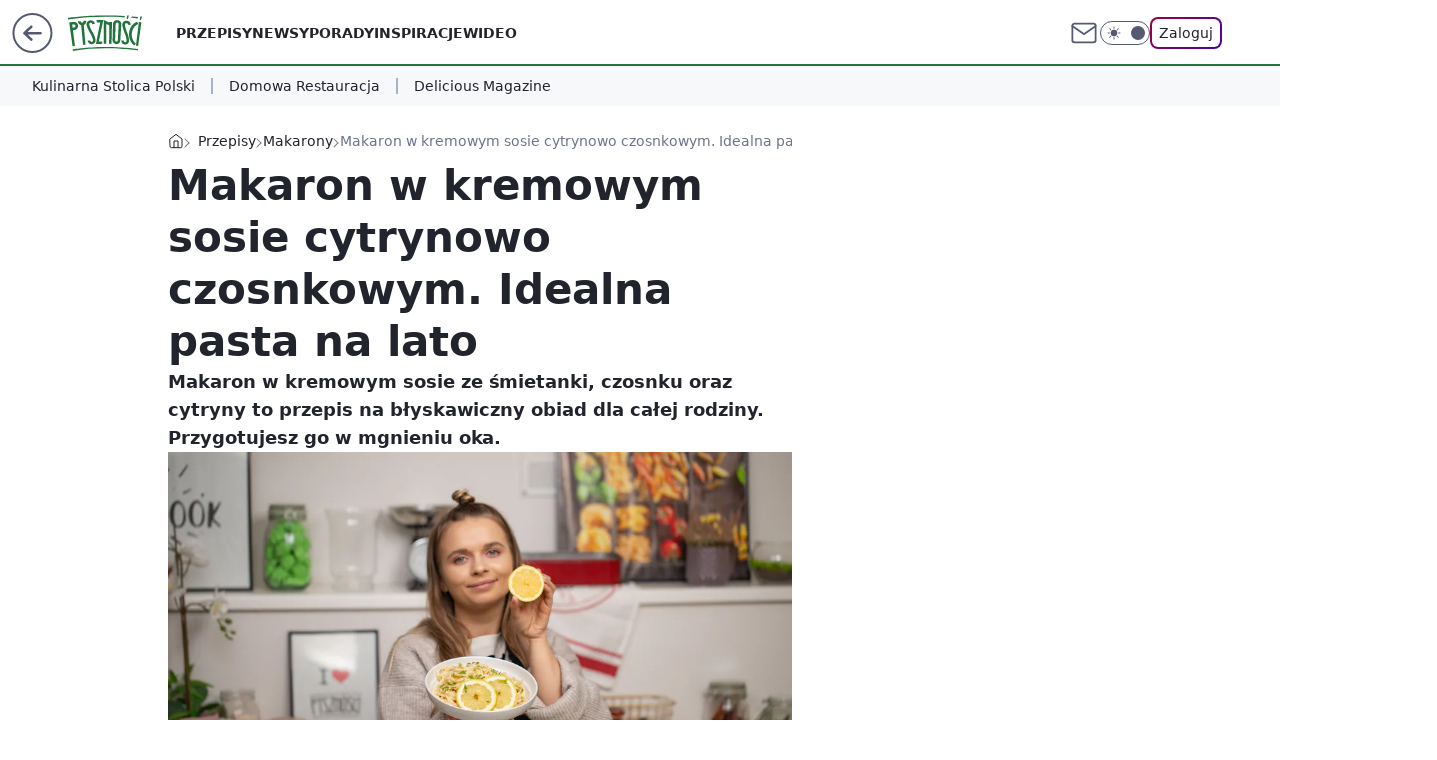

--- FILE ---
content_type: text/html; charset=utf-8
request_url: https://pysznosci.pl/makaron-w-kremowym-sosie-cytrynowo-czosnkowym-idealna-pasta-na-lato,6928512487340161a
body_size: 26621
content:
<!doctype html><html lang="pl"><head><meta charset="utf-8"><meta name="viewport" content="width=device-width, viewport-fit=cover, initial-scale=1"><meta http-equiv="Cache-Control" content="no-cache"><meta http-equiv="X-UA-Compatible" content="IE=Edge"><meta http-equiv="Expires" content="0"><meta name="logo" content="/staticfiles/logo.png"><script>
		// dot
		var TECH = true;
		var GOFER = true;
		var wp_dot_type = 'click';
		var appVersion = "v1.535.0";
		var wp_dot_addparams = {"bunchID":"242394","canonical":"https://pysznosci.pl/makaron-w-kremowym-sosie-cytrynowo-czosnkowym-idealna-pasta-na-lato,6928512487340161a","cauthor":"Ewa","ccategory":"Przepisy","cdate":"2023-07-11","cedtype":"news","ciab":"IAB-v3-210,IAB8","cid":"6928512487340161","corigin":"","cpagemax":1,"cpageno":1,"cplatform":"gofer","crepub":0,"csource":"Pysznosci.pl","csystem":"ncr","ctags":"makaron,przepis,przepis na makaron,pasta","ctlength":1436,"ctype":"article","cuct":"","darkmode":false,"frontendVer":"v1.535.0|20260115","isLogged":false,"svid":"6571e6a3-c97b-4c6f-8011-5ce5b1cf8bf3"};
		// wpjslib
		var WP = [];
		var wp_sn = "pysznosci";
		var rekid = "242394";
		var wp_push_notification_on = true;
		var wp_mobile = false;
		var wp_fb_id = "";
		var wp_subscription = "";

		var wpStadcp = "0.000";
		var screeningv2 = true;
		var API_DOMAIN = '/';
		var API_STREAM = '/v1/stream';
		var API_GATEWAY = "/graphql";
		var API_HOST_ONE_LOGIN = "https://pysznosci.pl";
		var WPP_VIDEO_EMBED = [{"autoplay":true,"extendedrelated":false,"floatingplayer":true,"target":"#video-player-473120461119887348","url":"https://wideo.wp.pl/mid,2093272,klip.html"}] || [];
		if (true) {
			var getPopoverAnchor = async () =>
				document.querySelector('[data-role="onelogin-button"]');
		}
		var wp_push_notification_on = true;
		var wp_onepager = true;
		var asyncNativeQueue = [];
		var wp_consent_logo = "/staticfiles/logo.png";
		var wp_consent_color = 'var(--wp-consent-color)';
		if (true) {
			var wp_pvid = "27c7c0c3924b522f80f0";
		}

		if (false) {
			var wp_pixel_id = "";
		}
		if (true) {
			var onResizeCallback = function (layoutType) {
				window.wp_dot_addparams.layout = layoutType;
			};

			var applicationSize = {};
			if (false) {
				var breakpointNarrow = 0;
			} else {
				var breakpointNarrow = 1280;
			}
			function onResize() {
				applicationSize.innerWidth = window.innerWidth;
				applicationSize.type =
					window.innerWidth >= breakpointNarrow ? 'wide' : 'narrow';
				onResizeCallback(applicationSize.type);
			}
			onResize();
			window.addEventListener('resize', onResize);
		}

		var loadTimoeout = window.setTimeout(function () {
			window.WP.push(function () {
				window.WP.performance.registerMark('WPJStimeout');
				loadScript();
			});
		}, 3000);

		var loadScript = function () {
			window.clearTimeout(loadTimoeout);
			document.body.setAttribute('data-wp-loaded', 'true');
		};
		window.WP.push(function () {
			window.WP.gaf.loadBunch(false, loadScript, true);
			if (true) {
				window.WP.gaf.registerCommercialBreak(2);
			}
		});
		var __INIT_CONFIG__ = {"randvar":"MGDHOtZqqf","randomClasses":{"0":"ecnkC","100":"LYXhw","150":"GVnFG","162":"hWzpz","180":"tucaP","200":"ceCVJ","250":"SpfRt","280":"fwHVI","282":"KTcMt","300":"ytBMs","312":"BmKlw","330":"qwdFs","332":"xiugN","40":"msYpC","50":"Swrza","60":"URAZH","600":"bjjEK","662":"YFxkr","712":"kxzAT","780":"jjwEX","810":"NnVRq","82":"nXQKN","fullPageScreeningWallpaper":"ScTuH","hasPlaceholderPadding":"YnUBj","hasVerticalPlaceholderPadding":"gWkoL","panelPremiumScreeningWallpaper":"zgDHN","placeholderMargin":"jKHNW","screeningContainer":"hIRSl","screeningWallpaper":"lXQAe","screeningWallpaperSecondary":"wEQzo","slot15ScreeningWallpaper":"CuPAJ","slot16ScreeningWallpaper":"FAGUn","slot17ScreeningWallpaper":"AoDsy","slot18ScreeningWallpaper":"uCwkq","slot19ScreeningWallpaper":"XgKRI","slot38ScreeningWallpaper":"qBSnB","slot3ScreeningWallpaper":"NKlUW","slot501ScreeningWallpaper":"wZXWp","slot75ScreeningWallpaper":"MUXKL","transparent":"PRwzv"},"productId":"6894415674321025","isMobile":false,"social":{"facebook":{"accountName":"pysznoscipl","appId":"734103842232788","pages":["626585620839627"],"clientToken":"165cb4ef4de477aecfaf9eec5ef12fd0"},"instagram":{},"tiktok":{},"giphy":{},"x":{},"youtube":{},"linkedin":{}},"cookieDomain":".pysznosci.pl","isLoggedIn":false,"user":{},"userApi":"/graphql","oneLoginApiHost":"","scriptSrc":"https://pysznosci.pl/[base64]","isGridEnabled":true,"editorialIcon":{"iconUrl":"","url":"","text":""},"poll":{"id":"","title":"","photo":{"url":"","width":0,"height":0},"pollType":"","question":"","answers":null,"sponsored":false,"logoEnabled":false,"sponsorLogoFile":{"url":"","width":0,"height":0},"sponsorLogoLink":"","buttonText":"","buttonUrl":""},"abTestVariant":"","showExitDiscover":false,"isLanding":false,"scrollLockTimeout":0,"scrollMetricEnabled":false,"survicateSegments":"","isFeed":false,"isSuperApp":false,"oneLoginClientId":"pysznosci","weatherSrc":"","commonHeadSrc":"","userPanelCss":"https://pysznosci.pl/[base64]","saveForLaterProductID":"6894415674321025","withNewestBottombar":true,"acid":"","withBottomRecommendationsSplit":false,"isCommentsPageAbTest":false};
		window["MGDHOtZqqf"] = function (
			element,
			slot,
			withPlaceholder,
			placeholder,
			options
		) {
			window.WP.push(function () {
				if (withPlaceholder && element.parentNode) {
					window.WP.gaf.registerPlaceholder(
						slot,
						element.parentNode,
						placeholder
					);
					if (false) {
						element.parentNode.style.display = 'none';
					}
				}
				if (true) {
					window.WP.gaf.registerSlot(slot, element, options);
				}
			});
		};
	</script><meta name="gaf" content="blxynhxk"> <script>!function(e,f){try{if(!document.cookie.match('(^|;)\\s*WPdp=([^;]*)')||/google/i.test(window.navigator.userAgent))return;f.WP=f.WP||[];f.wp_pvid=f.wp_pvid||(function(){var output='';while(output.length<20){output+=Math.random().toString(16).substr(2);output=output.substr(0,20)}return output})(20);var abtest=function(){function e(t){return!(null==t)&&"object"==typeof t&&!Array.isArray(t)&&0<Object.keys(t).length}var t="",r=f.wp_abtest;return e(r)&&(t=Object.entries(r).map(([r,t])=>{if(e(t))return Object.entries(t).map(([t,e])=>r+"|"+t+"|"+e).join(";")}).join(";")),t}();var r,s,c=[["https://pysznosci","pl/[base64]"]
.join('.'),["pvid="+f.wp_pvid,(s=e.cookie.match(/(^|;)\s*PWA_adbd\s*=\s*([^;]+)/),"PWA_adbd="+(s?s.pop():"2")),location.search.substring(1),(r=e.referrer,r&&"PWAref="+encodeURIComponent(r.replace(/^https?:\/\//,""))),f.wp_sn&&"sn="+f.wp_sn,abtest&&"abtest="+encodeURIComponent(abtest)].filter(Boolean).join("&")].join("/?");e.write('<scr'+'ipt src="'+c+'"><\/scr'+'ipt>')}catch(_){console.error(_)}}(document,window);</script><script id="hb" crossorigin="anonymous" src="https://pysznosci.pl/[base64]"></script><title>Makaron w kremowym sosie cytrynowo czosnkowym. Idealna pasta na lato</title><link href="https://pysznosci.pl/makaron-w-kremowym-sosie-cytrynowo-czosnkowym-idealna-pasta-na-lato,6928512487340161a" rel="canonical"><meta name="description" content="Makaron w kremowym sosie ze śmietanki, czosnku oraz cytryny to przepis na błyskawiczny obiad dla całej rodziny. Przygotujesz go w mgnieniu oka."> <meta name="author" content="Grupa Wirtualna Polska"><meta name="robots" content="max-image-preview:large"><meta property="og:type" content="article"><meta property="og:title" content="Makaron w kremowym sosie cytrynowo czosnkowym. Idealna pasta na lato"><meta property="og:description" content="Makaron w kremowym sosie ze śmietanki, czosnku oraz cytryny to przepis na błyskawiczny obiad dla całej rodziny. Przygotujesz go w mgnieniu oka."><meta property="og:url" content="https://pysznosci.pl/makaron-w-kremowym-sosie-cytrynowo-czosnkowym-idealna-pasta-na-lato,6928512487340161a"><meta property="og:site_name" content="Pyszności"><meta property="og:locale" content="pl_PL"><meta property="og:article:tag" content="makaron"><meta property="og:article:tag" content="przepis"><meta property="og:article:tag" content="przepis na makaron"><meta property="og:article:tag" content="pasta"><meta property="og:image" content="https://v.wpimg.pl/bGVkLmpwTSY3CTpeXwxAM3RRbgQZVU5lI0l2T19GW3VmE2MdCQQYKTkYLwRdBw5pIRsvCR5ZEit5AiEKX0VSdWVEfFpfABUwe1h9QAMUAyszD2IHABBAOg"><meta property="og:image:width" content="2560"><meta property="og:image:height" content="1493">  <meta property="og:image:type" content="image/png"><meta property="article:published_time" content="2023-07-11T14:30:33.000Z"> <meta property="article:modified_time" content="2023-07-11T14:30:33.000Z"><meta name="twitter:card" content="summary_large_image"><meta name="twitter:description" content="Makaron w kremowym sosie ze śmietanki, czosnku oraz cytryny to przepis na błyskawiczny obiad dla całej rodziny. Przygotujesz go w mgnieniu oka."><meta name="twitter:image" content="https://v.wpimg.pl/bGVkLmpwTSY3CTpeXwxAM3RRbgQZVU5lI0l2T19GW3VmE2MdCQQYKTkYLwRdBw5pIRsvCR5ZEit5AiEKX0VSdWVEfFpfABUwe1h9QAMUAyszD2IHABBAOg"><meta name="fb:app_id" content="734103842232788"><meta name="fb:pages" content="626585620839627"><link rel="alternate" type="application/rss+xml" href="/rss/aktualnosci" title="Aktualności"><script id="wpjslib6" type="module" src="https://pysznosci.pl/[base64]" async="" crossorigin="anonymous"></script><script type="module" src="https://pysznosci.pl/[base64]" crossorigin="anonymous"></script><script type="module" src="https://pysznosci.pl/[base64]" crossorigin="anonymous"></script><link rel="apple-touch-icon" href="/staticfiles/icons/icon.png"><link rel="stylesheet" href="https://pysznosci.pl/[base64]"><link rel="stylesheet" href="https://pysznosci.pl/[base64]"><link rel="stylesheet" href="https://pysznosci.pl/[base64]"><link rel="stylesheet" href="https://pysznosci.pl/[base64]"><link rel="preload" as="image" href="https://v.wpimg.pl/Y2FsZWQudlMnESxkfg57RmRJeD44V3UQM1FgdX5MagQ-RmhgfgUgQTwdNSQyHHRCKl0tJzIRNxw2H3U-PBJ2AHZBaXhhQnZFMQR3ZGBYKlEnHz8zfx8pVWQO" fetchpriority="high"><meta name="breakpoints" content="629, 1139, 1365"><meta name="content-width" content="device-width, 630, 980, 1280"><link rel="manifest" href="/site.webmanifest"><meta name="mobile-web-app-capable" content="yes"><meta name="apple-mobile-web-app-capable" content="yes"><meta name="apple-mobile-web-app-status-bar-style" content="black-translucent"><meta name="theme-color" content="var(--color-brand)"><style>.MGDHOtZqqf{background-color:var(--color-neutral-25);position:relative;width:100%;min-height:200px;}.dark .MGDHOtZqqf{background-color:var(--color-neutral-850);}.YnUBj .MGDHOtZqqf{padding: 18px 16px 10px;}.PRwzv{background-color:transparent;}.dark .PRwzv{background-color:transparent;}.gWkoL{padding: 15px 0;}.jKHNW{margin:var(--wp-placeholder-margin);}.GVnFG{min-height:150px;}.qwdFs{min-height:330px;}.tucaP{min-height:180px;}.URAZH{min-height:60px;}.bjjEK{min-height:600px;}.YFxkr{min-height:662px;}.kxzAT{min-height:712px;}.LYXhw{min-height:100px;}.NnVRq{min-height:810px;}.KTcMt{min-height:282px;}.xiugN{min-height:332px;}.nXQKN{min-height:82px;}.ceCVJ{min-height:200px;}.BmKlw{min-height:312px;}.Swrza{min-height:50px;}.ytBMs{min-height:300px;}.msYpC{min-height:40px;}.hWzpz{min-height:162px;}.SpfRt{min-height:250px;}.jjwEX{min-height:780px;}.ecnkC{min-height:0px;}.fwHVI{min-height:280px;}</style><script>
        WP.push(function() {
            var sc = [{"src":"//applets.ebxcdn.com/ebx.js","id":"ebx"}];
            WP.gdpr.runAfterConsent(function() {
              sc.forEach(function(d){
                    window.WP.getScript(d)
                })
             });
        });
    </script></head><body class=""><meta itemprop="name" content="Pyszności"><div><div class="h-0"></div><script>(function(){var sc=document.currentScript;window[window.__INIT_CONFIG__.randvar](sc.previousElementSibling,6,false,{},{
    setNative: (dataNative, onViewCallback) => {
    window.asyncNativeQueue.push({
      action:"onPanelPremium",
      payload: { 
        screeningWallpaperClassName: "wEQzo", 
        dataNative: dataNative,
        onViewCallback: onViewCallback,
        
      }
})}});})()</script></div><div class="h-0"></div><script>(function(){var sc=document.currentScript;window[window.__INIT_CONFIG__.randvar](sc.previousElementSibling,10,false,{},undefined);})()</script> <div class="h-0"></div><script>(function(){var sc=document.currentScript;window[window.__INIT_CONFIG__.randvar](sc.previousElementSibling,89,false,{},undefined);})()</script> <div class="blxynhxkh"></div><div class="sticky top-0 w-full z-300"><header data-st-area="header" id="service-header" class="bg-[--color-header-bg] h-[4.125rem] relative select-none w-full"><div class="max-w-[980px] pl-3 xl:max-w-[1280px] h-full w-full flex items-center mx-auto relative"><input class="peer hidden" id="menu-toggle-button" type="checkbox" autocomplete="off"><div class="hidden peer-checked:block"><div class="wp-header-menu"><div class="wp-link-column"><ul class="wp-link-list"><li><a class="wp-link px-4 py-3 block" href="/przepis,kategoria,6909639758973057">Przepisy</a></li><li><a class="wp-link px-4 py-3 block" href="/newsy,kategoria,6909640706287233">Newsy</a></li><li><a class="wp-link px-4 py-3 block" href="/porady,kategoria,6909640732010625">Porady</a></li><li><a class="wp-link px-4 py-3 block" href="/inspiracje,kategoria,6909640719165569">Inspiracje</a></li><li><a class="wp-link px-4 py-3 block" href="/wideo,temat,6016396825948801">Wideo</a></li></ul><div class="wp-social-box"><span>Obserwuj nas na:</span><div><a class="cHJldmVudENC" href="https://www.facebook.com/pysznoscipl"><svg xmlns="http://www.w3.org/2000/svg" fill="none" viewBox="0 0 24 24"><path stroke="currentColor" stroke-linecap="round" stroke-linejoin="round" stroke-width="1.5" d="M18 2.941h-3a5 5 0 0 0-5 5v3H7v4h3v8h4v-8h3l1-4h-4v-3a1 1 0 0 1 1-1h3z"></path></svg></a> </div></div></div><input class="peer hidden" id="wp-menu-link-none" name="wp-menu-links" type="radio" autocomplete="off" checked="checked"><div class="wp-teaser-column translate-x-[248px] peer-checked:translate-x-0"><div class="wp-header-menu-subtitle">Popularne w serwisie <span class="uppercase">Pyszności</span>:</div><div class="wp-teaser-grid"><a href="https://pysznosci.pl/sa-tansze-niz-swieze-i-wedzone-a-wielu-obawia-sie-jesc-te-ryby-w-puszce-sa-najzdrowsze,7241122606889952a" title="Są tańsze niż świeże i wędzone, a wielu obawia się jeść. Te ryby w puszce są najzdrowsze"><div class="wp-img-placeholder"><img src="https://v.wpimg.pl/ZTYwOWExdTU4FTlkagN4IHtNbT4sWnZ2LFV1dWpLa2AhRnhhah4zODwFKicqVj0mLAcuIDVWKjh2Fj8-ag5rez0ePCcpGSN7PBotMiFXOzI7QixgIEF3YGFBeXpxQWo1dE8pYCFVaWBoRyphdUE7ZW9BbSo" loading="lazy" class="wp-img" alt="Są tańsze niż świeże i wędzone, a wielu obawia się jeść. Te ryby w puszce są najzdrowsze"></div><span class="wp-teaser-title">Są tańsze niż świeże i wędzone, a wielu obawia się jeść. Te ryby w puszce są najzdrowsze</span> <span class="wp-teaser-author">Marcin Michałowski</span></a><a href="https://pysznosci.pl/wbijam-jajka-do-szklanek-i-wstawiam-do-garnka-z-woda-tego-nauczyla-mnie-ciotka-z-wiednia,7241186796915680a" title="Wbijam jajka do szklanek i wstawiam do garnka z wodą. Tego nauczyła mnie ciotka z Wiednia"><div class="wp-img-placeholder"><img src="https://v.wpimg.pl/ZDFjNTNidSUnCDhnYRJ4MGRQbD0nS3ZmM0h0dmFaa3A-W3liYQ8zKCMYKyQhRz02MxovIz5HKihpCz49YR9rayIDPSQiCCNrIwcsMSpGPnBwCXowdwh3IHAMLHl6Xzh3a1MqYC9EOHV-WiplLVxpJiIIbCk" loading="lazy" class="wp-img" alt="Wbijam jajka do szklanek i wstawiam do garnka z wodą. Tego nauczyła mnie ciotka z Wiednia"></div><span class="wp-teaser-title">Wbijam jajka do szklanek i wstawiam do garnka z wodą. Tego nauczyła mnie ciotka z Wiednia</span> <span class="wp-teaser-author">Anna Galuhn</span></a><a href="https://pysznosci.pl/wegrzy-zachwycaja-sie-tym-miesem-a-w-polsce-malo-kto-slyszal-smakuje-jak-dziczyzna,7242646124960256a" title="Węgrzy zachwycają się tym mięsem, a w Polsce mało kto słyszał. Smakuje jak dziczyzna"><div class="wp-img-placeholder"><img src="https://v.wpimg.pl/YmE3OTg4dgwkUTlnSE97GWcJbT0OFnVPMBF1dkgHaFk9AnhiSFIwASBBKiQIGj4fMEMuIxcaKQFqUj89SEJoQiFaPCQLVSBCIF4tMQMbYVR1Bn1kUAF0CyECe3lTA2kJaAt7MVcZOAl3AS01UA1hVXEGbSk" loading="lazy" class="wp-img" alt="Węgrzy zachwycają się tym mięsem, a w Polsce mało kto słyszał. Smakuje jak dziczyzna"></div><span class="wp-teaser-title">Węgrzy zachwycają się tym mięsem, a w Polsce mało kto słyszał. Smakuje jak dziczyzna</span> <span class="wp-teaser-author">Anna Galuhn</span></a><a href="https://pysznosci.pl/dodaj-do-gulaszu-zamiast-maki-i-smietany-w-mig-go-zagescisz-i-dodasz-smaku,7242244784692192a" title="Dodaj do gulaszu zamiast mąki i śmietany. W mig go zagęścisz i podbijesz smak"><div class="wp-img-placeholder"><img src="https://v.wpimg.pl/Njg3Yjk0YQsGUS9ZREtsHkUJewMCEmJIEhFjSEQDf14fAm5cRFYnBgJBPBoEHikYEkM4HRsePgZIUikDREZ_RQNaKhoHUTdFAl47Dw8fKlhXC2kJXARjUl5SYEdfBn1cSlJhXVgdLVhVAm9SXFJ3Xl5Vexc" loading="lazy" class="wp-img" alt="Dodaj do gulaszu zamiast mąki i śmietany. W mig go zagęścisz i podbijesz smak"></div><span class="wp-teaser-title">Dodaj do gulaszu zamiast mąki i śmietany. W mig go zagęścisz i podbijesz smak</span> <span class="wp-teaser-author">Anna Galuhn</span></a><a href="https://pysznosci.pl/dodaje-1-lyzke-do-garnka-z-pomidorowa-babciny-trik-swietnie-podkreca-smak-zupy,7241160620743168a" title="Dodaję 1 łyżkę do garnka z pomidorową. Babciny trik świetnie podkręca smak zupy"><div class="wp-img-placeholder"><img src="https://v.wpimg.pl/NTNmZTI3YTUvDyxnZkhsIGxXeD0gEWJ2O09gdmYAf2A2XG1iZlUnOCsfPyQmHSkmOx07IzkdPjhhDCo9ZkV_eyoEKSQlUjd7KwA4MS0cKjV_XTkxe1ZjYX0OPnl9BX4yYw8_NSweLGQtX29nL1Z8YysIeCk" loading="lazy" class="wp-img" alt="Dodaję 1 łyżkę do garnka z pomidorową. Babciny trik świetnie podkręca smak zupy"></div><span class="wp-teaser-title">Dodaję 1 łyżkę do garnka z pomidorową. Babciny trik świetnie podkręca smak zupy</span> <span class="wp-teaser-author">Marcin Michałowski</span></a><a href="https://pysznosci.pl/w-prl-u-tani-hit-na-kanapki-dzis-zapomniana-a-pyszna-sycaca-i-szybka-do-zrobienia,7242259803200480a" title="W PRL-u tani hit na kanapki. Dziś zapomniana, a pyszna, sycąca i szybka do zrobienia"><div class="wp-img-placeholder"><img src="https://v.wpimg.pl/YjFlZTIxdgsnDixnZgN7HmRWeD0gWnVIM05gdmZLaF4-XW1iZh4wBiMePyQmVj4YMxw7IzlWKQZpDSo9Zg5oRSIFKSQlGSBFIwE4MS1XOFMlXzg3ekF0CHdaPHl9G25baw5vbHpVOAl2WThlLB1rW3UJeCk" loading="lazy" class="wp-img" alt="W PRL-u tani hit na kanapki. Dziś zapomniana, a pyszna, sycąca i szybka do zrobienia"></div><span class="wp-teaser-title">W PRL-u tani hit na kanapki. Dziś zapomniana, a pyszna, sycąca i szybka do zrobienia</span> <span class="wp-teaser-author">Anna Galuhn</span></a></div></div></div><div class="wp-header-menu-layer"></div></div><div class="header-back-button-container"><div id="wp-sg-back-button" class="back-button-container wp-back-sg" data-st-area="goToSG"><a href="/"><svg class="back-button-icon" xmlns="http://www.w3.org/2000/svg" width="41" height="40" fill="none"><circle cx="20.447" cy="20" r="19" fill="transparent" stroke="currentColor" stroke-width="2"></circle> <path fill="currentColor" d="m18.5 12.682-.166.133-6.855 6.472a1 1 0 0 0-.089.099l.117-.126q-.087.082-.155.175l-.103.167-.075.179q-.06.178-.06.374l.016.193.053.208.08.178.103.16.115.131 6.853 6.47a1.4 1.4 0 0 0 1.897 0 1.213 1.213 0 0 0 .141-1.634l-.14-.157-4.537-4.283H28.44c.741 0 1.342-.566 1.342-1.266 0-.635-.496-1.162-1.143-1.252l-.199-.014-12.744-.001 4.536-4.281c.472-.445.519-1.14.141-1.634l-.14-.158a1.4 1.4 0 0 0-1.55-.237z"></path></svg></a></div><a href="/" class="cHJldmVudENC z-0" title="Pyszności" id="service_logo"><svg class="text-[--color-logo] max-w-[--logo-width] h-[--logo-height] align-middle mr-8"><use href="/staticfiles/siteLogoDesktop.svg#root"></use></svg></a> </div><ul class="flex text-sm/[1.3125rem] gap-8  xl:flex hidden"><li class="flex items-center group relative"><a class="whitespace-nowrap group uppercase no-underline font-semibold hover:underline text-[--color-header-text] cHJldmVudENC" href="/przepis,kategoria,6909639758973057">Przepisy</a> </li><li class="flex items-center group relative"><a class="whitespace-nowrap group uppercase no-underline font-semibold hover:underline text-[--color-header-text] cHJldmVudENC" href="/newsy,kategoria,6909640706287233">Newsy</a> </li><li class="flex items-center group relative"><a class="whitespace-nowrap group uppercase no-underline font-semibold hover:underline text-[--color-header-text] cHJldmVudENC" href="/porady,kategoria,6909640732010625">Porady</a> </li><li class="flex items-center group relative"><a class="whitespace-nowrap group uppercase no-underline font-semibold hover:underline text-[--color-header-text] cHJldmVudENC" href="/inspiracje,kategoria,6909640719165569">Inspiracje</a> </li><li class="flex items-center group relative"><a class="whitespace-nowrap group uppercase no-underline font-semibold hover:underline text-[--color-header-text] cHJldmVudENC" href="/wideo,temat,6016396825948801">Wideo</a> </li></ul><div class="group mr-0 xl:ml-[3.5rem] flex flex-1 items-center justify-end"><div class="h-8 text-[--icon-light] flex items-center gap-4"><a id="wp-poczta-link" href="https://poczta.wp.pl/login/login.html" class="text-[--color-header-icon-light] block size-8 cHJldmVudENC"><svg viewBox="0 0 32 32" fill="none" xmlns="http://www.w3.org/2000/svg"><path d="M6.65944 6.65918H25.3412C26.6256 6.65918 27.6764 7.71003 27.6764 8.9944V23.0057C27.6764 24.2901 26.6256 25.3409 25.3412 25.3409H6.65944C5.37507 25.3409 4.32422 24.2901 4.32422 23.0057V8.9944C4.32422 7.71003 5.37507 6.65918 6.65944 6.65918Z" stroke="currentColor" stroke-width="1.8" stroke-linecap="round" stroke-linejoin="round"></path> <path d="M27.6764 8.99438L16.0003 17.1677L4.32422 8.99438" stroke="currentColor" stroke-width="1.8" stroke-linecap="round" stroke-linejoin="round"></path></svg></a><input type="checkbox" class="hidden" id="darkModeCheckbox"> <label class="wp-darkmode-toggle" for="darkModeCheckbox" aria-label="Włącz tryb ciemny"><div class="toggle-container"><div class="toggle-icon-dark"><svg viewBox="0 0 16 16" class="icon-moon" fill="currentColor" xmlns="http://www.w3.org/2000/svg"><path d="M15.293 11.293C13.8115 11.9631 12.161 12.1659 10.5614 11.8743C8.96175 11.5827 7.48895 10.8106 6.33919 9.66085C5.18944 8.5111 4.41734 7.0383 4.12574 5.43866C3.83415 3.83903 4.03691 2.18852 4.70701 0.707031C3.52758 1.24004 2.49505 2.05123 1.69802 3.07099C0.900987 4.09075 0.363244 5.28865 0.130924 6.56192C-0.101395 7.83518 -0.0213565 9.1458 0.364174 10.3813C0.749705 11.6169 1.42922 12.7404 2.34442 13.6556C3.25961 14.5708 4.38318 15.2503 5.61871 15.6359C6.85424 16.0214 8.16486 16.1014 9.43813 15.8691C10.7114 15.6368 11.9093 15.0991 12.9291 14.302C13.9488 13.505 14.76 12.4725 15.293 11.293V11.293Z"></path></svg></div><div class="toggle-icon-light"><svg fill="currentColor" class="icon-sun" xmlns="http://www.w3.org/2000/svg" viewBox="0 0 30 30"><path d="M 14.984375 0.98632812 A 1.0001 1.0001 0 0 0 14 2 L 14 5 A 1.0001 1.0001 0 1 0 16 5 L 16 2 A 1.0001 1.0001 0 0 0 14.984375 0.98632812 z M 5.796875 4.7988281 A 1.0001 1.0001 0 0 0 5.1015625 6.515625 L 7.2226562 8.6367188 A 1.0001 1.0001 0 1 0 8.6367188 7.2226562 L 6.515625 5.1015625 A 1.0001 1.0001 0 0 0 5.796875 4.7988281 z M 24.171875 4.7988281 A 1.0001 1.0001 0 0 0 23.484375 5.1015625 L 21.363281 7.2226562 A 1.0001 1.0001 0 1 0 22.777344 8.6367188 L 24.898438 6.515625 A 1.0001 1.0001 0 0 0 24.171875 4.7988281 z M 15 8 A 7 7 0 0 0 8 15 A 7 7 0 0 0 15 22 A 7 7 0 0 0 22 15 A 7 7 0 0 0 15 8 z M 2 14 A 1.0001 1.0001 0 1 0 2 16 L 5 16 A 1.0001 1.0001 0 1 0 5 14 L 2 14 z M 25 14 A 1.0001 1.0001 0 1 0 25 16 L 28 16 A 1.0001 1.0001 0 1 0 28 14 L 25 14 z M 7.9101562 21.060547 A 1.0001 1.0001 0 0 0 7.2226562 21.363281 L 5.1015625 23.484375 A 1.0001 1.0001 0 1 0 6.515625 24.898438 L 8.6367188 22.777344 A 1.0001 1.0001 0 0 0 7.9101562 21.060547 z M 22.060547 21.060547 A 1.0001 1.0001 0 0 0 21.363281 22.777344 L 23.484375 24.898438 A 1.0001 1.0001 0 1 0 24.898438 23.484375 L 22.777344 21.363281 A 1.0001 1.0001 0 0 0 22.060547 21.060547 z M 14.984375 23.986328 A 1.0001 1.0001 0 0 0 14 25 L 14 28 A 1.0001 1.0001 0 1 0 16 28 L 16 25 A 1.0001 1.0001 0 0 0 14.984375 23.986328 z"></path></svg></div></div><div class="toggle-icon-circle"></div></label><div class="relative"><form action="/auth/v1/sso/auth" data-role="onelogin-button" method="get" id="wp-login-form"><input type="hidden" name="continue_url" value="https://pysznosci.pl/makaron-w-kremowym-sosie-cytrynowo-czosnkowym-idealna-pasta-na-lato,6928512487340161a"> <button type="submit" class="wp-login-button">Zaloguj</button></form></div></div><div class="ml-[0.25rem] w-[3.375rem] flex items-center justify-center"><label role="button" for="menu-toggle-button" tab-index="0" aria-label="Menu" class="cursor-pointer flex items-center justify-center size-8 text-[--color-header-icon-light]"><div class="hidden peer-checked:group-[]:flex absolute top-0 right-0 w-[3.375rem] h-[4.4375rem] bg-white dark:bg-[--color-neutral-800] z-1 items-center justify-center rounded-t-2xl peer-checked:group-[]:text-[--icon-dark]"><svg xmlns="http://www.w3.org/2000/svg" width="32" height="32" viewBox="0 0 32 32" fill="none"><path d="M24 8 8 24M8 8l16 16" stroke="currentColor" stroke-width="1.8" stroke-linecap="round" stroke-linejoin="round"></path></svg></div><div class="flex peer-checked:group-[]:hidden h-8 w-8"><svg xmlns="http://www.w3.org/2000/svg" viewBox="0 0 32 32" fill="none"><path d="M5 19h22M5 13h22M5 7h22M5 25h22" stroke="currentColor" stroke-width="1.8" stroke-linecap="round" stroke-linejoin="round"></path></svg></div></label></div></div></div><hr class="absolute bottom-0 left-0 m-0 h-px w-full border-t border-solid border-[--color-brand]"><div id="user-panel-v2-root" class="absolute z-[9999] right-0 empty:hidden"></div></header><div class="wp-ticker-container"><div class="wp-ticker-wrapper wp-ticker-wrapper-desktop"><ul class="wp-ticker-label-list"><li class="wp-ticker-label"><a class="wp-ticker-link" href="https://kulinarnastolicapolski.pl/">Kulinarna Stolica Polski</a></li><li class="wp-ticker-label"><a class="wp-ticker-link" href="/domowa-restauracja-1,temat,7005552111364832">Domowa Restauracja</a></li><li class="wp-ticker-label"><a class="wp-ticker-link" href="https://deliciousmagazine.pl/">Delicious Magazine</a></li></ul></div></div> </div> <div class="relative flex w-full flex-col items-center" data-testid="screening-main"><div class="lXQAe"><div class="absolute inset-0"></div></div><div class="w-full py-2 has-[div>div:not(:empty)]:p-0"><div class="hIRSl"></div></div><div class="flex w-full flex-col items-center"><div class="wEQzo relative w-full"><div class="absolute inset-x-0 top-0"></div></div><div class="relative w-auto"><main class="wp-main-article" style="--nav-header-height: 130px;"><div class="breadcrumbs-wrapper"><ul class="breadcrumbs" itemscope itemtype="https://schema.org/BreadcrumbList"><li class="breadcrumbs-item breadcrumbs-home" itemprop="itemListElement" itemscope itemtype="https://schema.org/ListItem"><a class="breadcrumbs-item-link" href="https://pysznosci.pl" title="Pyszności" itemprop="item"><svg xmlns="http://www.w3.org/2000/svg" fill="none" viewBox="0 0 16 16" class="HVbn"><path stroke="currentColor" stroke-linecap="round" stroke-linejoin="round" d="m2 6 6-4.666L14 6v7.334a1.333 1.333 0 0 1-1.333 1.333H3.333A1.333 1.333 0 0 1 2 13.334z"></path><path stroke="currentColor" stroke-linecap="round" stroke-linejoin="round" d="M6 14.667V8h4v6.667"></path></svg><span class="hidden" itemprop="name">Pyszności</span></a><meta itemprop="position" content="1"></li><li class="breadcrumbs-item" itemprop="itemListElement" itemscope itemtype="https://schema.org/ListItem"><a class="breadcrumbs-item-link" href="https://pysznosci.pl/przepis,kategoria,6909639758973057" itemprop="item" title="Przepisy"><span itemprop="name">Przepisy</span></a><meta itemprop="position" content="1"></li><li class="breadcrumbs-item" itemprop="itemListElement" itemscope itemtype="https://schema.org/ListItem"><a class="breadcrumbs-item-link" href="https://pysznosci.pl/makarony,kategoria,6909640107120257" itemprop="item" title="Makarony"><span itemprop="name">Makarony</span></a><meta itemprop="position" content="2"></li><li class="breadcrumbs-item breadcrumbs-material" itemprop="itemListElement" itemscope itemtype="https://schema.org/ListItem"><span itemprop="name">Makaron w kremowym sosie cytrynowo czosnkowym. Idealna pasta na lato</span><meta itemprop="position" content="4"></li></ul></div><article data-st-area="article-article"><div class="flex mb-5"><div class="article-header flex-auto"><div><h1>Makaron w kremowym sosie cytrynowo czosnkowym. Idealna pasta na lato </h1></div><div class="article-lead x-tts"><p><strong>Makaron w kremowym sosie ze śmietanki, czosnku oraz cytryny to przepis na błyskawiczny obiad dla całej rodziny. Przygotujesz go w mgnieniu oka.</strong></p></div><div><div class="article-img-placeholder" data-mainmedia-photo><img width="936" height="527" alt="Makaron w kremowym sosie cytrynowo-czosnkowym- Pyszności" src="https://v.wpimg.pl/Y2FsZWQudlMnESxkfg57RmRJeD44V3UQM1FgdX5MagQ-RmhgfgUgQTwdNSQyHHRCKl0tJzIRNxw2H3U-PBJ2AHZBaXhhQnZFMQR3ZGBYKlEnHz8zfx8pVWQO" data-link="https://v.wpimg.pl/Y2FsZWQudlMnESxkfg57RmRJeD44V3UQM1FgdX5MagQ-RmhgfgUgQTwdNSQyHHRCKl0tJzIRNxw2H3U-PBJ2AHZBaXhhQnZFMQR3ZGBYKlEnHz8zfx8pVWQO" class="wp-media-image" fetchpriority="high"><span class="line-clamp-2 article-caption">Makaron w kremowym sosie cytrynowo-czosnkowym- Pyszności</span></div><div class="article-img-source"></div></div><div class="info-container"><div class="flex flex-wrap gap-2 items-center"><div class="flex relative z-1"><object class="rounded-full select-none text-[--color-neutral-700] bg-[--color-neutral-25] dark:bg-[--color-neutral-850] dark:text-[--color-neutral-150] border border-solid border-[--color-neutral-250] dark:border-[--color-neutral-600]" width="40" height="40"><svg xmlns="http://www.w3.org/2000/svg" viewBox="0 0 46 46" fill="none" stroke="currentColor"><circle cx="24" cy="24" r="23.5" fill="none" stroke-width="0"></circle> <path stroke="currentColor" stroke-linecap="round" stroke-linejoin="round" stroke-width="1.8" d="m24.4004 33.4659 8.7452-8.7451 3.7479 3.7479-8.7452 8.7452-3.7479-3.748Z"></path> <path stroke="currentColor" stroke-linecap="round" stroke-linejoin="round" stroke-width="1.8" d="m31.8962 25.971-1.8739-9.3698-18.1151-4.3726 4.3726 18.115 9.3699 1.874 6.2465-6.2466ZM11.9072 12.2286l9.4773 9.4773"></path> <path stroke="currentColor" stroke-linecap="round" stroke-linejoin="round" stroke-width="1.8" d="M23.1512 25.97c1.38 0 2.4986-1.1187 2.4986-2.4987 0-1.3799-1.1186-2.4986-2.4986-2.4986-1.3799 0-2.4986 1.1187-2.4986 2.4986 0 1.38 1.1187 2.4987 2.4986 2.4987Z"></path></svg></object></div><div><div class="flex flex-wrap text-base font-bold "><span>Ewa</span></div><time class="wp-article-content-date" datetime="2023-07-11T14:30:33.000Z">11 lipca 2023, 16:30</time></div></div><div class="flex justify-between sm:justify-end gap-4 relative"><button class="wp-article-action comments top" data-vab-container="social_tools" data-vab-box="comments_button" data-vab-position="top" data-vab-index="2" data-location="/makaron-w-kremowym-sosie-cytrynowo-czosnkowym-idealna-pasta-na-lato,6928512487340161a/komentarze?utm_medium=button_top&amp;utm_source=comments"><div class="flex items-center justify-center relative"><div class="wp-comment-dot"></div><svg xmlns="http://www.w3.org/2000/svg" width="16" height="16" fill="none"><path stroke="currentColor" stroke-linecap="round" stroke-linejoin="round" stroke-width="1.3" d="M14 7.6667a5.59 5.59 0 0 1-.6 2.5333 5.666 5.666 0 0 1-5.0667 3.1334 5.59 5.59 0 0 1-2.5333-.6L2 14l1.2667-3.8a5.586 5.586 0 0 1-.6-2.5333A5.667 5.667 0 0 1 5.8 2.6 5.59 5.59 0 0 1 8.3333 2h.3334A5.6535 5.6535 0 0 1 14 7.3334z"></path></svg></div>Skomentuj</button><div class="wp-article-action-button-container"><button id="wp-article-share-button" class="wp-article-action" type="button" data-vab-container="social_tools" data-vab-position="top" data-vab-box="share" data-vab-index="1"><svg xmlns="http://www.w3.org/2000/svg" width="16" height="16" fill="none"><g stroke="currentColor" stroke-linecap="round" stroke-linejoin="round" stroke-width="1.3" clip-path="url(#clip0_1847_293)"><path d="M12.714 5.0953c1.1834 0 2.1427-.9594 2.1427-2.1428S13.8974.8098 12.714.8098s-2.1427.9593-2.1427 2.1427.9593 2.1428 2.1427 2.1428M3.2863 10.2024c1.1834 0 2.1427-.9593 2.1427-2.1427S4.4697 5.917 3.2863 5.917s-2.1427.9593-2.1427 2.1427.9593 2.1427 2.1427 2.1427M12.714 15.1902c1.1834 0 2.1427-.9593 2.1427-2.1427s-.9593-2.1427-2.1427-2.1427-2.1427.9593-2.1427 2.1427.9593 2.1427 2.1427 2.1427M5.4287 9.3455l5.1425 2.5712M10.5712 4.2029 5.4287 6.774"></path></g> <defs><clipPath id="clip0_1847_293"><path fill="currentColor" d="M0 0h16v16H0z"></path></clipPath></defs></svg></button><div id="wp-article-share-menu" class="wp-article-share-menu"><button id="share-x" class="wp-article-share-option" data-vab-container="social_tools" data-vab-position="top" data-vab-box="share_twitter" data-vab-index="3"><span class="wp-article-share-icon"><svg xmlns="http://www.w3.org/2000/svg" fill="currentColor" viewBox="0 0 1200 1227"><path d="M714.163 519.284 1160.89 0h-105.86L667.137 450.887 357.328 0H0l468.492 681.821L0 1226.37h105.866l409.625-476.152 327.181 476.152H1200L714.137 519.284zM569.165 687.828l-47.468-67.894-377.686-540.24h162.604l304.797 435.991 47.468 67.894 396.2 566.721H892.476L569.165 687.854z"></path></svg></span> <span>Udostępnij na X</span></button> <button id="share-facebook" class="wp-article-share-option" data-vab-container="social_tools" data-vab-position="top" data-vab-box="share_facebook" data-vab-index="4"><span class="wp-article-share-icon"><svg xmlns="http://www.w3.org/2000/svg" fill="none" viewBox="0 0 24 24"><path stroke="currentColor" stroke-linecap="round" stroke-linejoin="round" stroke-width="1.5" d="M18 2.941h-3a5 5 0 0 0-5 5v3H7v4h3v8h4v-8h3l1-4h-4v-3a1 1 0 0 1 1-1h3z"></path></svg></span> <span>Udostępnij na Facebooku</span></button></div><button id="wp-article-save-button" type="button" class="group wp-article-action disabled:cursor-not-allowed" data-save-id="6928512487340161" data-save-type="ARTICLE" data-save-image="https://pysznosci-pl.wpcdn.pl/img/2023/07/www-31-scaled.jpg" data-save-url="https://pysznosci.pl/makaron-w-kremowym-sosie-cytrynowo-czosnkowym-idealna-pasta-na-lato,6928512487340161a" data-save-title="Makaron w kremowym sosie cytrynowo czosnkowym. Idealna pasta na lato" data-saved="false" data-vab-container="social_tools" data-vab-box="save_button" data-vab-position="top" data-vab-index="0"><svg xmlns="http://www.w3.org/2000/svg" width="12" height="15" fill="none"><path stroke="currentColor" stroke-linecap="round" stroke-linejoin="round" stroke-width="1.3" d="m10.6499 13.65-5-3.6111-5 3.6111V2.0945c0-.3831.1505-.7505.4184-1.0214A1.42 1.42 0 0 1 2.0785.65h7.1428c.379 0 .7423.1521 1.0102.423s.4184.6383.4184 1.0214z"></path></svg></button></div></div></div></div><div class="relative ml-4 flex w-[304px] shrink-0 flex-col flex-nowrap"> <div class="mt-3 w-full [--wp-placeholder-margin:0_0_24px_0]"><div class="MGDHOtZqqf jKHNW Swrza PRwzv"><div class="h-0"></div><script>(function(){var sc=document.currentScript;window[window.__INIT_CONFIG__.randvar](sc.previousElementSibling,67,true,{"fixed":true,"top":130},undefined);})()</script></div></div><div class="sticky top-[--nav-header-height] w-full"><div class="MGDHOtZqqf bjjEK PRwzv"><div class="h-0"></div><script>(function(){var sc=document.currentScript;window[window.__INIT_CONFIG__.randvar](sc.previousElementSibling,36,true,{"fixed":true,"sticky":true,"top":130},undefined);})()</script></div></div></div></div><div class="my-6 grid w-full grid-cols-[624px_304px] gap-x-4 xl:grid-cols-[196px_724px_304px]"><aside role="complementary" class="relative hidden flex-none flex-col flex-nowrap xl:flex row-span-3"><div class="sticky top-[90px] hidden xl:block xl:-mt-1" id="article-left-rail"></div></aside><div class="wp-billboard col-span-2 [--wp-placeholder-margin:0_0_20px_0]"><div class="MGDHOtZqqf jKHNW ytBMs"><img role="presentation" class="absolute left-1/2 top-1/2 max-h-[80%] max-w-[100px] -translate-x-1/2 -translate-y-1/2" src="https://v.wpimg.pl/ZXJfd3AudTkrBBIAbg54LGhcRlAxHQUrPgJGH2MAeGJoSQ1eIBI_K2UHAEVuBTY5KQMMXC0RPyoVERQdMgM9ejc" loading="lazy" decoding="async"><div class="h-0"></div><script>(function(){var sc=document.currentScript;window[window.__INIT_CONFIG__.randvar](sc.previousElementSibling,3,true,{"fixed":true},{
    setNative: (dataNative, onViewCallback) => {
    window.asyncNativeQueue.push({
      action: "onAlternativeScreening",
      payload:{ 
            screeningWallpaperClassName: "lXQAe", 
            alternativeContainerClassName: "hIRSl", 
            slotNumber: 3,
            dataNative: dataNative,
            onViewCallback: onViewCallback
    }})}});})()</script></div></div><div class="flex flex-auto flex-col"><div class="mb-4 flex flex-col gap-6"> <div class="wp-content-text-raw x-tts" data-uxc="paragraph1" data-cpidx="0"><p>Uwielbiam makarony pod różną postacią i chętnie przygotowuję je na obiad dla całej rodziny. Wiele osób zatrzymuje się na sosie bolońskim czy też szpinaku z kurczakiem, a to spory błąd, bo wśród dodatków do makaronów znaleźć można cale bogactwo smaków. Tym razem postawiłam na dość nieoczywiste połączenie wyrazistego, mocnego czosnku i rześkiej cytryny. Całość łączy dodatek gęstej śmietany, dzięki czemu otrzymujemy kremowym, aksamitnym i pełen smaku sos. Idealnie sprawdzi się jako szybki obiad w ciepłe dni, kiedy nie mamy ochoty spędzać dużo czasu przy garnkach i patelni.</p></div> <div class="wp-content-text-raw x-tts" data-cpidx="1"><p><strong>Cały przepis krok po kroku znajdziesz na naszym wideo</strong></p></div> <div class="wp-content-part-video" data-moth-video="false" data-type="WIDEOWPPL" data-uxc="video"><div class="embed-wpplayer"><div class="wpplayer-placeholder" data-cpidx="2"><div data-video-config="{&#34;autoplay&#34;:true,&#34;extendedrelated&#34;:false,&#34;floatingplayer&#34;:true,&#34;mediaEmbed&#34;:&#34;intext&#34;,&#34;target&#34;:&#34;#video-player-473120461119887348&#34;,&#34;url&#34;:&#34;https://wideo.wp.pl/mid,2093272,klip.html&#34;}" class="video-placeholder" id="video-player-473120461119887348"></div></div></div></div> <div class="MGDHOtZqqf SpfRt"><img role="presentation" class="absolute left-1/2 top-1/2 max-h-[80%] max-w-[100px] -translate-x-1/2 -translate-y-1/2" src="https://v.wpimg.pl/ZXJfd3AudTkrBBIAbg54LGhcRlAxHQUrPgJGH2MAeGJoSQ1eIBI_K2UHAEVuBTY5KQMMXC0RPyoVERQdMgM9ejc" loading="lazy" decoding="async"><div class="h-0"></div><script>(function(){var sc=document.currentScript;window[window.__INIT_CONFIG__.randvar](sc.previousElementSibling,5,true,{"fixed":true,"top":90},undefined);})()</script></div> <div class="wp-content-part-teaser" data-cpidx="4"><a href="https://pysznosci.pl/losos-w-papilotach-ze-szparagami-przepis,6928506291009665a" class="teaser-inline"><picture class="teaser-picture"><source media="(max-width: 629px)" srcSet="https://v.wpimg.pl/LXd3dy5qYzkFURJKGgpuLEYJRhBcU2B6ERFeWxpAfWgcC1ZWRQg_IgpcFxpcXDw0SkQUGlEfYigIHA0UUl5-aFYAS0kDXiAcHWMAHHweYTUNXUkOQgZiMhRURgQ"> <source media="(min-width: 630px)" srcSet="https://v.wpimg.pl/bi13d3cuTQhQURIATA5AHRMJRloKV05LRBFeEUxEVFFJAlYHTAUbGktdC0AAHE8ZXR0TQwARDEdBX0taDhJNWwEBVxxTQ00FdUo0VwY8DURcWgoeFAIVR1tDAxEe"> <img src="https://v.wpimg.pl/d3d3LmpwS1IFUTpeXwxGR0YJbgQZVUgRERF2T19GVgtUS2MdCQQeXQtALwRdBwgdE0MvCR5ZFF9LWiEKX0VUAVccfFtfGyBKNFcpJB9aCVoKHjsaB1kOQwMRMQ" width="0" height="0" loading="lazy" class="wp-media-image cropped" alt="Zawinęłam łososia w papiloty i zapiekłam ze szparagami. Wyszło tak dobre, że robię to przez przerwy"></picture><div><div class="teaser-title line-clamp-3">Zawinęłam łososia w papiloty i zapiekłam ze szparagami. Wyszło tak dobre, że robię to przez przerwy</div></div></a></div><div class="wp-content-text-raw"><h2 id="title-473120461120018420" class="x-tts">Makaron w kremowym sosie cytrynowo-czosnkowym</h2> </div> <div class="wp-content-text-raw x-tts" data-cpidx="5"><p><strong>Składniki:</strong></p></div> <div class="wp-content-text-raw x-tts" data-cpidx="6"><ul> <li>250 g makaronu spaghetti,</li> <li>2 ząbki czosnku,</li> <li>oliwa z oliwek,</li> <li>sok i skórka z 1/2 cytryny,</li> <li>100 ml gęstej śmietany,</li> <li>sól do smaku,</li> <li>1/2 pęczka świeżej pietruszki.</li></ul></div> <div class="MGDHOtZqqf SpfRt"><img role="presentation" class="absolute left-1/2 top-1/2 max-h-[80%] max-w-[100px] -translate-x-1/2 -translate-y-1/2" src="https://v.wpimg.pl/ZXJfd3AudTkrBBIAbg54LGhcRlAxHQUrPgJGH2MAeGJoSQ1eIBI_K2UHAEVuBTY5KQMMXC0RPyoVERQdMgM9ejc" loading="lazy" decoding="async"><div class="h-0"></div><script>(function(){var sc=document.currentScript;window[window.__INIT_CONFIG__.randvar](sc.previousElementSibling,11,true,{"fixed":true,"top":90},undefined);})()</script></div> <div class="wp-content-text-raw x-tts" data-cpidx="8"><p><strong>Sposób przygotowania:</strong></p></div><div class="wp-content-text-raw"><h2 id="title-473120461120215028">1. W głębokiej patelni rozgrzewam na niedużym ogniu oliwę z oliwek. Wyciskam do niej świeży sok z cytryny, uważając, aby nie wpadły pestki. Dodaję przeciśnięty przez praskę czosnek i podsmażam.</h2> </div> <figure class="wp-content-part-image single-image" style="--aspect-ratio:0.996;"><div class="wp-photo-image-container"><picture class="wp-height-limited-image"><source media="(max-width: 629px)" srcSet="https://v.wpimg.pl/b3NjaS5qTVIvCBdgGgpAR2xQQzpcU04RO0hbcRoSTQV9Whl8RQgRSSAFEjBcXBJfYB0RMFEfTEMiRQg-Ul5QA3xZTmMCXi9SJQsTPFtcFR4lGAQ-WgYbXmMZDiBcFE9jNxkbPVoCAVpgABE0Fww"> <source media="(min-width: 630px) and (max-width: 1139px)" srcSet="https://v.wpimg.pl/b3NjaS5qTVIvCBdgGgpAR2xQQzpcU04RO0hbcRoSTQV-Uhl8RQgRSSAFEjBcXBJfYB0RMFEfTEMiRQg-Ul5QA3xZTmMCXi9SJQsTPFtcFR4lGAQ-WgYbXmMZDiBcFE9jNxkbPVoCAVpgABE0Fww"> <source media="(min-width: 1140px) and (max-width: 1279px)" srcSet="https://v.wpimg.pl/b3NjaS5qTVIvCBdgGgpAR2xQQzpcU04RO0hbcRoSTQp6Xhl8RQgRSSAFEjBcXBJfYB0RMFEfTEMiRQg-Ul5QA3xZTmMCXi9SJQsTPFtcFR4lGAQ-WgYbXmMZDiBcFE9jNxkbPVoCAVpgABE0Fww"> <source media="(min-width: 1280px)" srcSet="https://v.wpimg.pl/bm9zY2kuTQxYGC8BRA5AGRtAe1sCV05PTFhjEEQWTVwJTm1KRAUbHkMUNkEIHE8dVVQuQggRDENJFnZbBhJNXwlIah1bQk0gWBE4QAQbTxoUEStXBhoVFFRXKl0YHAdAaQMqSAUaEQ5QVDNCDFcf"> <img src="https://v.wpimg.pl/b3NjaS5qTVIvCBdgGgpAR2xQQzpcU04RO0hbcRoSTQV3XBllDEhNQzcZGz1aAgFaYxoNfUIBAVcgRBE_GhgPVGFYUWEGXlIEYScAOFQDDV1jHUw4RxQPXDkTDH5GHhFaK0cxKkYLDFw9CQh9XwEFETM" width="696" height="699" loading="lazy" class="wp-media-image" alt="Obrazek" data-lightbox="true"></picture> </div><figcaption class="image-description"><span class="image-caption">Makaron w kremowym sosie- Pyszności</span> <span class="image-source"></span></figcaption></figure> <div class="wp-content-text-raw x-tts" data-cpidx="10"><p>2. Gdy czosnek się zeszkli, dodaję śmietanę oraz posiekaną natkę pietruszki i dobrze mieszam całość. Doprawiam solą.</p></div> <div class="MGDHOtZqqf SpfRt"><img role="presentation" class="absolute left-1/2 top-1/2 max-h-[80%] max-w-[100px] -translate-x-1/2 -translate-y-1/2" src="https://v.wpimg.pl/ZXJfd3AudTkrBBIAbg54LGhcRlAxHQUrPgJGH2MAeGJoSQ1eIBI_K2UHAEVuBTY5KQMMXC0RPyoVERQdMgM9ejc" loading="lazy" decoding="async"><div class="h-0"></div><script>(function(){var sc=document.currentScript;window[window.__INIT_CONFIG__.randvar](sc.previousElementSibling,12,true,{"fixed":true,"top":90},undefined);})()</script></div> <div class="wp-content-text-raw x-tts" data-cpidx="12"><p>3. Makaron gotuję według instrukcji na opakowaniu tak, aby był "al dente", czyli półtwardy. Odcedzam, odkładając pół szklanki wody. Przyda się, jeśli nasz sos okaże się zbyt gęsty.</p></div><div class="wp-content-text-raw"><h2 id="title-473120461120411636">4. Makaron dodaję do patelni i dokładnie mieszam, aby sos równomiernie okleił nitki.</h2> </div> <figure class="wp-content-part-image single-image" style="--aspect-ratio:0.973;"><div class="wp-photo-image-container"><picture class="wp-height-limited-image"><source media="(max-width: 629px)" srcSet="https://v.wpimg.pl/b3NjaS5qTVIvCBdgGgpAR2xQQzpcU04RO0hbcRoSTQV9Whl8RQgRSSAFEjBcXBJfYB0RMFEfTEMiRQg-Ul5QA3xZTmMCXi9SJQsTPFtcFR4lGAQ-WgYbXmMZDiBcFE9QNx4TKlseFVxjCRs8Rh8JXDkTDH5lCBFJIAUSMFxfCEMpSBw"> <source media="(min-width: 630px) and (max-width: 1139px)" srcSet="https://v.wpimg.pl/b3NjaS5qTVIvCBdgGgpAR2xQQzpcU04RO0hbcRoSTQV-Uhl8RQgRSSAFEjBcXBJfYB0RMFEfTEMiRQg-Ul5QA3xZTmMCXi9SJQsTPFtcFR4lGAQ-WgYbXmMZDiBcFE9QNx4TKlseFVxjCRs8Rh8JXDkTDH5lCBFJIAUSMFxfCEMpSBw"> <source media="(min-width: 1140px) and (max-width: 1279px)" srcSet="https://v.wpimg.pl/b3NjaS5qTVIvCBdgGgpAR2xQQzpcU04RO0hbcRoSTQp6Xhl8RQgRSSAFEjBcXBJfYB0RMFEfTEMiRQg-Ul5QA3xZTmMCXi9SJQsTPFtcFR4lGAQ-WgYbXmMZDiBcFE9QNx4TKlseFVxjCRs8Rh8JXDkTDH5lCBFJIAUSMFxfCEMpSBw"> <source media="(min-width: 1280px)" srcSet="https://v.wpimg.pl/bm9zY2kuTQxYGC8BRA5AGRtAe1sCV05PTFhjEEQWTVwJTm1KRAUbHkMUNkEIHE8dVVQuQggRDENJFnZbBhJNXwlIah1bQk0gWBE4QAQbTxoUEStXBhoVFFRXKl0YHAdAWgMtQBIbDRpWVzpIBAYMBlYNIF9GJRseQxQ2QQgcTAdJHXtP"> <img src="https://v.wpimg.pl/b3NjaS5qTVIvCBdgGgpAR2xQQzpcU04RO0hbcRoSTQV2WxlkBUFNQzcZGz1aAgFaYxoNfUIBAVcgRBE_GhgPVGFYUWEGXlIEYScAOFQDDV1jHUw4RxQPXDkTDH5GHhFaK0cCKkEDG10hHQ5-VgsNQCABDiRMHE9jNxkbPVoCAVpgABE0Fww" width="681" height="700" loading="lazy" class="wp-media-image" alt="Makaron w kremowym sosie cytrynowo-czosnkowym- Pyszności" data-lightbox="true"></picture> </div><figcaption class="image-description"><span class="image-caption">Makaron w kremowym sosie cytrynowo-czosnkowym- Pyszności</span> <span class="image-source"></span></figcaption></figure> <div class="wp-content-text-raw x-tts" data-cpidx="14"><p>5. Następnie ścieram skórkę z cytryny i dodaję do makaronu. Podczas ścierania uważam, aby nie zetrzeć również białej błonki. Jest gorzka i może wpłynąć na smak całego dania.</p></div> <div class="MGDHOtZqqf SpfRt"><img role="presentation" class="absolute left-1/2 top-1/2 max-h-[80%] max-w-[100px] -translate-x-1/2 -translate-y-1/2" src="https://v.wpimg.pl/ZXJfd3AudTkrBBIAbg54LGhcRlAxHQUrPgJGH2MAeGJoSQ1eIBI_K2UHAEVuBTY5KQMMXC0RPyoVERQdMgM9ejc" loading="lazy" decoding="async"><div class="h-0"></div><script>(function(){var sc=document.currentScript;window[window.__INIT_CONFIG__.randvar](sc.previousElementSibling,13,true,{"fixed":true,"top":90},undefined);})()</script></div><div class="wp-content-text-raw"><h2 id="title-473120461120542708">6. Całość dokładnie mieszam, a następnie przekładam na talerz. Możesz udekorować gotowe danie plasterkami cytryny i odrobiną natki pietruszki. Podaję od razu po zdjęciu z patelni, kiedy całość jest ciepła, a sos idealnie kremowy.Smacznego!</h2> </div> <figure class="wp-content-part-image single-image" style="--aspect-ratio:1.000;"><div class="wp-photo-image-container"><picture class="wp-height-limited-image"><source media="(max-width: 629px)" srcSet="https://v.wpimg.pl/bGVkLmpwTSY3CTpeXwxAM3RRbgQZVU5lI0l2T18UTXFlWzRCAA4RPTgEPw4ZWhIreBw8DhQZTDc6RCUAF1hQd2RYY11HWAspJR8tQEFGTzQ1CiAIFFkINzFJMQ"> <source media="(min-width: 630px) and (max-width: 1139px)" srcSet="https://v.wpimg.pl/bGVkLmpwTSY3CTpeXwxAM3RRbgQZVU5lI0l2T18UTXFmUzRCAA4RPTgEPw4ZWhIreBw8DhQZTDc6RCUAF1hQd2RYY11HWAspJR8tQEFGTzQ1CiAIFFkINzFJMQ"> <source media="(min-width: 1140px) and (max-width: 1279px)" srcSet="https://v.wpimg.pl/bGVkLmpwTSY3CTpeXwxAM3RRbgQZVU5lI0l2T18UTX5iXzRCAA4RPTgEPw4ZWhIreBw8DhQZTDc6RCUAF1hQd2RYY11HWAspJR8tQEFGTzQ1CiAIFFkINzFJMQ"> <source media="(min-width: 1280px)" srcSet="https://v.wpimg.pl/YWxlZC5qdjYZDixwGgp7I1pWeCpcU3V1DU5gYRoSdmZIWG47GgEgJAICNTBWGHQnFEItM1YVN3kIAHUqWBZ2ZUheaWwFRnY-Fh8uIhhAaHoLDzsvUBV3PQgLeD4"> <img src="https://v.wpimg.pl/Y2FsZWQudlMnESxkfg57RmRJeD44V3UQM1FgdX4WdgBzRWovY0BvAmkDIyQrGzZBJRp3Jz1bLkIlFzR5IRl2WysUdWVhR2oddkR1Pj8GLVNrQmt6IhY4XiMXdD0hEntP" width="2560" height="2560" loading="lazy" class="wp-media-image" alt="Makaron w kremowym sosie cytrynowo-czosnkowym- Pyszności" data-lightbox="true"></picture> </div><figcaption class="image-description"><span class="image-caption">Makaron w kremowym sosie cytrynowo-czosnkowym- Pyszności</span> <span class="image-source"></span></figcaption></figure></div><div class="flex gap-4 flex-col" data-uxc="end_text"><div class="flex justify-between gap-4"><div class=""><input id="wp-articletags-tags-expand" name="tags-expand" type="checkbox"><div class="wp-articletags" data-st-area="article-tags"><a title="makaron" class="cHJldmVudENC" href="/makaron,temat,5984466376176769" rel="tag">makaron</a> <a title="przepis" class="cHJldmVudENC" href="/przepis,temat,5984467356128385" rel="tag">przepis</a> <a title="przepis na makaron" class="cHJldmVudENC" href="/przepis-na-makaron,temat,6066573515686529" rel="tag">przepis na makaron</a> <a title="pasta" class="wp-articletags-hidden cHJldmVudENC" href="/pasta,temat,6008956548846721" rel="tag">pasta</a> <label for="wp-articletags-tags-expand"><span>+1</span></label></div></div><button class="wp-article-action comments bottom" data-vab-container="social_tools" data-vab-box="comments_button" data-vab-position="bottom" data-vab-index="2" data-location="/makaron-w-kremowym-sosie-cytrynowo-czosnkowym-idealna-pasta-na-lato,6928512487340161a/komentarze?utm_medium=button_bottom&amp;utm_source=comments"><div class="flex items-center justify-center relative"><div class="wp-comment-dot"></div><svg xmlns="http://www.w3.org/2000/svg" width="16" height="16" fill="none"><path stroke="currentColor" stroke-linecap="round" stroke-linejoin="round" stroke-width="1.3" d="M14 7.6667a5.59 5.59 0 0 1-.6 2.5333 5.666 5.666 0 0 1-5.0667 3.1334 5.59 5.59 0 0 1-2.5333-.6L2 14l1.2667-3.8a5.586 5.586 0 0 1-.6-2.5333A5.667 5.667 0 0 1 5.8 2.6 5.59 5.59 0 0 1 8.3333 2h.3334A5.6535 5.6535 0 0 1 14 7.3334z"></path></svg></div>Skomentuj</button></div></div></div><aside role="complementary" class="relative flex max-w-[304px] flex-none flex-col gap-5"><div id="article-right-rail"><div class="rail-container"><div class="sticky top-[--nav-header-height] w-full"><div class="MGDHOtZqqf bjjEK PRwzv"><div class="h-0"></div><script>(function(){var sc=document.currentScript;window[window.__INIT_CONFIG__.randvar](sc.previousElementSibling,37,true,{"fixed":true,"sticky":true,"top":130},undefined);})()</script></div></div></div></div><div class="flex-none"><div class="MGDHOtZqqf bjjEK PRwzv"><div class="h-0"></div><script>(function(){var sc=document.currentScript;window[window.__INIT_CONFIG__.randvar](sc.previousElementSibling,35,true,{"fixed":true,"sticky":true,"top":130},undefined);})()</script></div></div></aside></div></article><div class="MGDHOtZqqf ytBMs"><img role="presentation" class="absolute left-1/2 top-1/2 max-h-[80%] max-w-[100px] -translate-x-1/2 -translate-y-1/2" src="https://v.wpimg.pl/ZXJfd3AudTkrBBIAbg54LGhcRlAxHQUrPgJGH2MAeGJoSQ1eIBI_K2UHAEVuBTY5KQMMXC0RPyoVERQdMgM9ejc" loading="lazy" decoding="async"><div class="h-0"></div><script>(function(){var sc=document.currentScript;window[window.__INIT_CONFIG__.randvar](sc.previousElementSibling,15,true,{"fixed":true},undefined);})()</script></div> <div class="my-6 flex w-full gap-4 justify-end"><div class="flex-auto max-w-[920px]"><div class="wp-cockroach h-full flex flex-col gap-6" data-st-area="list-selected4you"><span class="wp-cockroach-header text-[22px]/7 font-bold text-center mt-6">Wybrane dla Ciebie</span><div class="grid xl:grid-cols-3 grid-cols-2 gap-4 lg:gap-6" data-uxc="start_recommendations"><div><div class="size-full"><div class="alternative-container-810"></div><div class="h-0"></div><script>(function(){var sc=document.currentScript;window[window.__INIT_CONFIG__.randvar](sc.previousElementSibling,810,false,{},{
setNative: (dataNative, onViewCallback) => {
    window.asyncNativeQueue.push({
        action:"onTeaser",
        payload: { 
          teaserClassName: "teaser-810",
          nativeSlotClassName: "teaser-native-810",
          alternativeContainerClassName: "alternative-container-810",
          dataNative: dataNative,
          onViewCallback: onViewCallback,
          template: "",
          onRenderCallback:(t)=>{window.__GOFER_FACTORY__.userActions.registerNative(t,0,12)}
        }
})}});})()</script><div class="teaser-native-810 wp-cockroach-native-teaser relative" data-position="1"></div><a class="wp-teaser teaser-810" href="https://pysznosci.pl/na-obiad-robie-kaukaskie-pierogi-ciasto-tak-mieciutkie-ze-rozplywa-sie-w-ustach,7244418386192608a" title="Na obiad robię kaukaskie pierogi. Ciasto tak mięciutkie, że rozpływa się w ustach" data-service="pysznosci.pl"><div class="wp-img-placeholder"><img src="https://v.wpimg.pl/NzI4MzQwYRsoVjtJfgxsDmsObxM4VWJYPBZ3WH5Ee0oxGysTPRI8HzlbYx0jAj4bPkRjCj1YLwogGztLfhMnCTlYLAN-EiMYLFBiGWlOLRsoUC5XZRF4SGQAehtgWi9MewdgTzUVK017DH5OYUN5WDQ" loading="lazy" alt="Na obiad robię kaukaskie pierogi. Ciasto tak mięciutkie, że rozpływa się w ustach"></div><span class="wp-teaser-title">Na obiad robię kaukaskie pierogi. Ciasto tak mięciutkie, że rozpływa się w ustach</span> </a></div></div><div><div class="size-full"><div class="alternative-container-80"></div><div class="h-0"></div><script>(function(){var sc=document.currentScript;window[window.__INIT_CONFIG__.randvar](sc.previousElementSibling,80,false,{},{
setNative: (dataNative, onViewCallback) => {
    window.asyncNativeQueue.push({
        action:"onTeaser",
        payload: { 
          teaserClassName: "teaser-80",
          nativeSlotClassName: "teaser-native-80",
          alternativeContainerClassName: "alternative-container-80",
          dataNative: dataNative,
          onViewCallback: onViewCallback,
          template: "",
          onRenderCallback:(t)=>{window.__GOFER_FACTORY__.userActions.registerNative(t,1,12)}
        }
})}});})()</script><div class="teaser-native-80 wp-cockroach-native-teaser relative" data-position="2"></div><a class="wp-teaser teaser-80" href="https://pysznosci.pl/zadna-chalwa-i-baklava-ten-turecki-deser-w-tym-roku-moze-stac-sie-hitem,7244406850283712a" title="Żadna chałwa i baklava. Ten turecki deser w tym roku może stać się hitem" data-service="pysznosci.pl"><div class="wp-img-placeholder"><img src="https://v.wpimg.pl/NDBlYzA1YSUjDi9JbkpsMGBWexMoE2JmN05jWG4Ce3Q6Qz8TLVQ8ITIDdx0zRD4lNRx3Ci0eLzQrQy9LblUnNzIAOANuVCMmJwh2SHdTL3UjXGtXIAQrcm9Ybx91HHYlIA10QnFSfXByCTpKdAItZj8" loading="lazy" alt="Żadna chałwa i baklava. Ten turecki deser w tym roku może stać się hitem"></div><span class="wp-teaser-title">Żadna chałwa i baklava. Ten turecki deser w tym roku może stać się hitem</span> </a></div></div><div><div class="size-full"><div class="alternative-container-811"></div><div class="h-0"></div><script>(function(){var sc=document.currentScript;window[window.__INIT_CONFIG__.randvar](sc.previousElementSibling,811,false,{},{
setNative: (dataNative, onViewCallback) => {
    window.asyncNativeQueue.push({
        action:"onTeaser",
        payload: { 
          teaserClassName: "teaser-811",
          nativeSlotClassName: "teaser-native-811",
          alternativeContainerClassName: "alternative-container-811",
          dataNative: dataNative,
          onViewCallback: onViewCallback,
          template: "",
          onRenderCallback:(t)=>{window.__GOFER_FACTORY__.userActions.registerNative(t,2,12)}
        }
})}});})()</script><div class="teaser-native-811 wp-cockroach-native-teaser relative" data-position="3"></div><a class="wp-teaser teaser-811" href="https://pysznosci.pl/to-nasza-polska-pizza-ciasto-chrupie-jak-snieg-pod-butami,7244392751409376a" title="To nasza polska pizza. Ciasto chrupie jak śnieg pod butami" data-service="pysznosci.pl"><div class="wp-img-placeholder"><img src="https://v.wpimg.pl/ZmQ5ZDJmdQwwVyx3ZRZ4GXMPeC0jT3ZPJBdgZmVeb10pGjwtJggoCCFadCM4GCoMJkV0NCZCOx04Gix1ZQkzHiFZOz1lCDcPNFF1c35VYgkyAjhpL1ppD3wBYnArQGJdZQV3cy8Mags1DD52LFtpTyw" loading="lazy" alt="To nasza polska pizza. Ciasto chrupie jak śnieg pod butami"></div><span class="wp-teaser-title">To nasza polska pizza. Ciasto chrupie jak śnieg pod butami</span> </a></div></div><div><div class="size-full"><div class="alternative-container-812"></div><div class="h-0"></div><script>(function(){var sc=document.currentScript;window[window.__INIT_CONFIG__.randvar](sc.previousElementSibling,812,false,{},{
setNative: (dataNative, onViewCallback) => {
    window.asyncNativeQueue.push({
        action:"onTeaser",
        payload: { 
          teaserClassName: "teaser-812",
          nativeSlotClassName: "teaser-native-812",
          alternativeContainerClassName: "alternative-container-812",
          dataNative: dataNative,
          onViewCallback: onViewCallback,
          template: "",
          onRenderCallback:(t)=>{window.__GOFER_FACTORY__.userActions.registerNative(t,3,12)}
        }
})}});})()</script><div class="teaser-native-812 wp-cockroach-native-teaser relative" data-position="4"></div><a class="wp-teaser teaser-812" href="https://pysznosci.pl/zapomnij-o-mace-i-smietanie-to-on-doskonale-zageszcza-gulasz-i-nie-tuczy,7244389860026560a" title="Zapomnij o mące i śmietanie. To on doskonale zagęszcza gulasz i nie tuczy" data-service="pysznosci.pl"><div class="wp-img-placeholder"><img src="https://v.wpimg.pl/MDNjODg2YiUvCDl3SElvMGxQbS0OEGFmO0h1ZkgBeHQ2RSktC1c_IT4FYSMVRz0lORphNAsdLDQnRTl1SFYkNz4GLj1IVyAmKw5gcFFXeXwvWHtpVQd6dWNediBVHyx8eQlidQMCf3R9CXd8UVR4ZjM" loading="lazy" alt="Zapomnij o mące i śmietanie. To on doskonale zagęszcza gulasz i nie tuczy"></div><span class="wp-teaser-title">Zapomnij o mące i śmietanie. To on doskonale zagęszcza gulasz i nie tuczy</span> </a></div></div><div><div class="size-full"><div class="alternative-container-813"></div><div class="h-0"></div><script>(function(){var sc=document.currentScript;window[window.__INIT_CONFIG__.randvar](sc.previousElementSibling,813,false,{},{
setNative: (dataNative, onViewCallback) => {
    window.asyncNativeQueue.push({
        action:"onTeaser",
        payload: { 
          teaserClassName: "teaser-813",
          nativeSlotClassName: "teaser-native-813",
          alternativeContainerClassName: "alternative-container-813",
          dataNative: dataNative,
          onViewCallback: onViewCallback,
          template: "",
          onRenderCallback:(t)=>{window.__GOFER_FACTORY__.userActions.registerNative(t,4,12)}
        }
})}});})()</script><div class="teaser-native-813 wp-cockroach-native-teaser relative" data-position="5"></div><a class="wp-teaser teaser-813" href="https://pysznosci.pl/zapomniany-dodatek-do-rosolu-babcie-wrzucaly-a-zupa-nabierala-klarownosci-i-zlocistej-barwy,7244379530045632a" title="Zapomniany dodatek do rosołu. Babcie wrzucały, a zupa nabierała klarowności i złocistej barwy" data-service="pysznosci.pl"><div class="wp-img-placeholder"><img src="https://v.wpimg.pl/OGEwZjM0YCYkFSxZYkttM2dNeAMkEmNlMFVgSGIDenc9WDwDIVU9IjUYdA0_RT8mMgd0GiEfLjcsWCxbYlQmNDUbOxNiVSIlIBN1XihTeHZyEmhHdFV4c2hDal54HS0kIRR3WH5WLX8kRzxZeVEsZTg" loading="lazy" alt="Zapomniany dodatek do rosołu. Babcie wrzucały, a zupa nabierała klarowności i złocistej barwy"></div><span class="wp-teaser-title">Zapomniany dodatek do rosołu. Babcie wrzucały, a zupa nabierała klarowności i złocistej barwy</span> </a></div></div><div><div class="size-full"><div class="alternative-container-81"></div><div class="h-0"></div><script>(function(){var sc=document.currentScript;window[window.__INIT_CONFIG__.randvar](sc.previousElementSibling,81,false,{},{
setNative: (dataNative, onViewCallback) => {
    window.asyncNativeQueue.push({
        action:"onTeaser",
        payload: { 
          teaserClassName: "teaser-81",
          nativeSlotClassName: "teaser-native-81",
          alternativeContainerClassName: "alternative-container-81",
          dataNative: dataNative,
          onViewCallback: onViewCallback,
          template: "",
          onRenderCallback:(t)=>{window.__GOFER_FACTORY__.userActions.registerNative(t,5,12)}
        }
})}});})()</script><div class="teaser-native-81 wp-cockroach-native-teaser relative" data-position="6"></div><a class="wp-teaser teaser-81" href="https://pysznosci.pl/zwykle-puree-pojdzie-w-odstawke-syci-na-dluzej-i-ma-wiecej-bialka,7244374126631136a" title="Zwykłe purée pójdzie w odstawkę. Syci na dłużej i ma więcej białka" data-service="pysznosci.pl"><div class="wp-img-placeholder"><img src="https://v.wpimg.pl/OWRkYTY1YDYzCS9ndkptI3BRez0wE2N1J0ljdnYCemcqRD89NVQ9MiIEdzMrRD82JRt3JDUeLic7RC9ldlUmJCIHOC12VCI1Nw92MWhSLDRiXDp5YAJ9Mn9fOm1pHHY0Zlt0MmFVd242DzhibAh-dS8" loading="lazy" alt="Zwykłe purée pójdzie w odstawkę. Syci na dłużej i ma więcej białka"></div><span class="wp-teaser-title">Zwykłe purée pójdzie w odstawkę. Syci na dłużej i ma więcej białka</span> </a></div></div><div><div class="size-full"><div class="alternative-container-82"></div><div class="h-0"></div><script>(function(){var sc=document.currentScript;window[window.__INIT_CONFIG__.randvar](sc.previousElementSibling,82,false,{},{
setNative: (dataNative, onViewCallback) => {
    window.asyncNativeQueue.push({
        action:"onTeaser",
        payload: { 
          teaserClassName: "teaser-82",
          nativeSlotClassName: "teaser-native-82",
          alternativeContainerClassName: "alternative-container-82",
          dataNative: dataNative,
          onViewCallback: onViewCallback,
          template: "",
          onRenderCallback:(t)=>{window.__GOFER_FACTORY__.userActions.registerNative(t,6,12)}
        }
})}});})()</script><div class="teaser-native-82 wp-cockroach-native-teaser relative" data-position="7"></div><a class="wp-teaser teaser-82" href="https://pysznosci.pl/watrobke-robie-po-wenecku-ma-przystepny-smak-i-miekka-konsystencje,7244366087854304a" title="Wątróbkę robię po wenecku. Ma przystępny smak i miękką konsystencję" data-service="pysznosci.pl"><div class="wp-img-placeholder"><img src="https://v.wpimg.pl/NzExZDRhYRskGix3fRNsDmdCeC07SmJYMFpgZn1be0o9VzwtPg08HzUXdCMgHT4bMgh0ND5HLwosVyx1fQwnCTUUOz19DSMYIBx1fGUKL0MmSGxpNlx4TWhMbXdiRXdLdUh3cWVbLU10ST5wM1ssWDg" loading="lazy" alt="Wątróbkę robię po wenecku. Ma przystępny smak i miękką konsystencję"></div><span class="wp-teaser-title">Wątróbkę robię po wenecku. Ma przystępny smak i miękką konsystencję</span> </a></div></div><div><div class="size-full"><div class="alternative-container-814"></div><div class="h-0"></div><script>(function(){var sc=document.currentScript;window[window.__INIT_CONFIG__.randvar](sc.previousElementSibling,814,false,{},{
setNative: (dataNative, onViewCallback) => {
    window.asyncNativeQueue.push({
        action:"onTeaser",
        payload: { 
          teaserClassName: "teaser-814",
          nativeSlotClassName: "teaser-native-814",
          alternativeContainerClassName: "alternative-container-814",
          dataNative: dataNative,
          onViewCallback: onViewCallback,
          template: "",
          onRenderCallback:(t)=>{window.__GOFER_FACTORY__.userActions.registerNative(t,7,12)}
        }
})}});})()</script><div class="teaser-native-814 wp-cockroach-native-teaser relative" data-position="8"></div><a class="wp-teaser teaser-814" href="https://pysznosci.pl/dodaje-do-ciasta-oponki-wychodza-mieciutkie-i-delikatne-jak-nigdy-wczesniej,7244351110805696a" title="Dodaję do ciasta. Oponki wychodzą mięciutkie i delikatne jak nigdy wcześniej" data-service="pysznosci.pl"><div class="wp-img-placeholder"><img src="https://v.wpimg.pl/NjBjZDhkYQsjCCx3RxBsHmBQeC0BSWJIN0hgZkdYe1o6RTwtBA48DzIFdCMaHj4LNRp0NARELxorRSx1Rw8nGTIGOz1HDiMIJw51fQtZd1N1C2NpUFoqXm9eOCALRnZacV13c10KeVxyCT58DAorSD8" loading="lazy" alt="Dodaję do ciasta. Oponki wychodzą mięciutkie i delikatne jak nigdy wcześniej"></div><span class="wp-teaser-title">Dodaję do ciasta. Oponki wychodzą mięciutkie i delikatne jak nigdy wcześniej</span> </a></div></div><div><div class="size-full"><div class="alternative-container-815"></div><div class="h-0"></div><script>(function(){var sc=document.currentScript;window[window.__INIT_CONFIG__.randvar](sc.previousElementSibling,815,false,{},{
setNative: (dataNative, onViewCallback) => {
    window.asyncNativeQueue.push({
        action:"onTeaser",
        payload: { 
          teaserClassName: "teaser-815",
          nativeSlotClassName: "teaser-native-815",
          alternativeContainerClassName: "alternative-container-815",
          dataNative: dataNative,
          onViewCallback: onViewCallback,
          template: "",
          onRenderCallback:(t)=>{window.__GOFER_FACTORY__.userActions.registerNative(t,8,12)}
        }
})}});})()</script><div class="teaser-native-815 wp-cockroach-native-teaser relative" data-position="9"></div><a class="wp-teaser teaser-815" href="https://pysznosci.pl/dodaje-do-miesnej-masy-mielone-nie-pija-juz-tluszczu-i-nie-ociekaja-nim,7244346967894208a" title="Dodaję do mięsnej masy. Mielone nie piją już tłuszczu i nie ociekają nim" data-service="pysznosci.pl"><div class="wp-img-placeholder"><img src="https://v.wpimg.pl/NDcyMmE0YSUCGzteaktsMEFDbwQsEmJmFlt3T2oDe3QbVisEKVU8IRMWYwo3RT4lFAljHSkfLzQKVjtcalQnNxMVLBRqVSMmBh1iCyQAfXZVHC9AIwB2fE5NflonHXYgBRxgWScHeHBUS38McVMqZh4" loading="lazy" alt="Dodaję do mięsnej masy. Mielone nie piją już tłuszczu i nie ociekają nim"></div><span class="wp-teaser-title">Dodaję do mięsnej masy. Mielone nie piją już tłuszczu i nie ociekają nim</span> </a></div></div><div><div class="size-full"><div class="alternative-container-816"></div><div class="h-0"></div><script>(function(){var sc=document.currentScript;window[window.__INIT_CONFIG__.randvar](sc.previousElementSibling,816,false,{},{
setNative: (dataNative, onViewCallback) => {
    window.asyncNativeQueue.push({
        action:"onTeaser",
        payload: { 
          teaserClassName: "teaser-816",
          nativeSlotClassName: "teaser-native-816",
          alternativeContainerClassName: "alternative-container-816",
          dataNative: dataNative,
          onViewCallback: onViewCallback,
          template: "",
          onRenderCallback:(t)=>{window.__GOFER_FACTORY__.userActions.registerNative(t,9,12)}
        }
})}});})()</script><div class="teaser-native-816 wp-cockroach-native-teaser relative" data-position="10"></div><a class="wp-teaser teaser-816" href="https://pysznosci.pl/ukladam-na-kiszonej-kapuscie-i-pieke-mieso-jest-mieciutkie-soczyste-i-samo-odchodzi-od-kosci,7244338056730816a" title="Układam na kiszonej kapuście i piekę. Mięso jest mięciutkie, soczyste i samo odchodzi od kości" data-service="pysznosci.pl"><div class="wp-img-placeholder"><img src="https://v.wpimg.pl/NGYxYjE1YSY4Gi9ZakpsM3tCewMsE2JlLFpjSGoCe3chVz8DKVQ8IikXdw03RD4mLgh3GikeLzcwVy9balUnNCkUOBNqVCMlPBx2X3UBeiI9GTxHcQJ9c3RMOglwHC8hYB50XCEGfXM_STtbcAIvZSQ" loading="lazy" alt="Układam na kiszonej kapuście i piekę. Mięso jest mięciutkie, soczyste i samo odchodzi od kości"></div><span class="wp-teaser-title">Układam na kiszonej kapuście i piekę. Mięso jest mięciutkie, soczyste i samo odchodzi od kości</span> </a></div></div><div><div class="size-full"><div class="alternative-container-817"></div><div class="h-0"></div><script>(function(){var sc=document.currentScript;window[window.__INIT_CONFIG__.randvar](sc.previousElementSibling,817,false,{},{
setNative: (dataNative, onViewCallback) => {
    window.asyncNativeQueue.push({
        action:"onTeaser",
        payload: { 
          teaserClassName: "teaser-817",
          nativeSlotClassName: "teaser-native-817",
          alternativeContainerClassName: "alternative-container-817",
          dataNative: dataNative,
          onViewCallback: onViewCallback,
          template: "",
          onRenderCallback:(t)=>{window.__GOFER_FACTORY__.userActions.registerNative(t,10,12)}
        }
})}});})()</script><div class="teaser-native-817 wp-cockroach-native-teaser relative" data-position="11"></div><a class="wp-teaser teaser-817" href="https://pysznosci.pl/posyp-patelnie-przed-smazeniem-kotletow-olej-nie-prysnie-nawet-kropelka,7244338609907904a" title="Posyp patelnię przed smażeniem kotletów. Olej nie pryśnie nawet kropelką" data-service="pysznosci.pl"><div class="wp-img-placeholder"><img src="https://v.wpimg.pl/ZWE3ZjA2dTYkUSxZbkl4I2cJeAMoEHZ1MBFgSG4Bb2c9HDwDLVcoMjVcdA0zRyo2MkN0Gi0dOycsHCxbblYzJDVfOxNuVzc1IFd1XyVXamF8AGJHdwFiZ2gHbVJxH2NkcAV3WHlXaTIkBDxadwppdTg" loading="lazy" alt="Posyp patelnię przed smażeniem kotletów. Olej nie pryśnie nawet kropelką"></div><span class="wp-teaser-title">Posyp patelnię przed smażeniem kotletów. Olej nie pryśnie nawet kropelką</span> </a></div></div><div data-uxc="end_recommendations"><div class="size-full"><div class="alternative-container-83"></div><div class="h-0"></div><script>(function(){var sc=document.currentScript;window[window.__INIT_CONFIG__.randvar](sc.previousElementSibling,83,false,{},{
setNative: (dataNative, onViewCallback) => {
    window.asyncNativeQueue.push({
        action:"onTeaser",
        payload: { 
          teaserClassName: "teaser-83",
          nativeSlotClassName: "teaser-native-83",
          alternativeContainerClassName: "alternative-container-83",
          dataNative: dataNative,
          onViewCallback: onViewCallback,
          template: "",
          onRenderCallback:(t)=>{window.__GOFER_FACTORY__.userActions.registerNative(t,11,12)}
        }
})}});})()</script><div class="teaser-native-83 wp-cockroach-native-teaser relative" data-position="12"></div><a class="wp-teaser teaser-83" href="https://pysznosci.pl/moja-babcia-z-podlasia-piecze-go-zawsze-gdy-przyjezdza-cala-rodzina-nic-nie-znika-szybciej-ze-stolu,7244327715440864a" title="Moja babcia z Podlasia piecze go zawsze, gdy przyjeżdża cała rodzina. Nic nie znika szybciej ze stołu" data-service="pysznosci.pl"><div class="wp-img-placeholder"><img src="https://v.wpimg.pl/NzA5ZTVhYRsgVyxneRNsDmMPeD0_SmJYNBdgdnlbe0o5Gjw9Og08HzFadDMkHT4bNkV0JDpHLwooGixleQwnCTFZOy15DSMYJFF1NWELKEpwVmh5ZAt_GWwBOTYzRS9Kc1F3bDJff01xDD9hNw57WDw" loading="lazy" alt="Moja babcia z Podlasia piecze go zawsze, gdy przyjeżdża cała rodzina. Nic nie znika szybciej ze stołu"></div><span class="wp-teaser-title">Moja babcia z Podlasia piecze go zawsze, gdy przyjeżdża cała rodzina. Nic nie znika szybciej ze stołu</span> </a></div></div></div></div></div><aside role="complementary" class="relative flex flex-col w-[304px] flex-none"><div class="sticky top-[--nav-header-height] w-full"><div class="MGDHOtZqqf bjjEK PRwzv"><img role="presentation" class="absolute left-1/2 top-1/2 max-h-[80%] max-w-[100px] -translate-x-1/2 -translate-y-1/2" src="https://v.wpimg.pl/ZXJfd3AudTkrBBIAbg54LGhcRlAxHQUrPgJGH2MAeGJoSQ1eIBI_K2UHAEVuBTY5KQMMXC0RPyoVERQdMgM9ejc" loading="lazy" decoding="async"><div class="h-0"></div><script>(function(){var sc=document.currentScript;window[window.__INIT_CONFIG__.randvar](sc.previousElementSibling,541,true,{"fixed":true,"sticky":true,"top":130},undefined);})()</script></div></div></aside></div><div id="scrollboost" data-id="6928512487340161" data-device="desktop" data-testid="scrollboost"><div class="flex flex-col gap-4 pt-4"><div class="MGDHOtZqqf ytBMs"><img role="presentation" class="absolute left-1/2 top-1/2 max-h-[80%] max-w-[100px] -translate-x-1/2 -translate-y-1/2" src="https://v.wpimg.pl/ZXJfd3AudTkrBBIAbg54LGhcRlAxHQUrPgJGH2MAeGJoSQ1eIBI_K2UHAEVuBTY5KQMMXC0RPyoVERQdMgM9ejc" loading="lazy" decoding="async"><div class="h-0"></div><script>(function(){var sc=document.currentScript;window[window.__INIT_CONFIG__.randvar](sc.previousElementSibling,70,true,{"fixed":true},undefined);})()</script></div><div class="flex gap-4"><div data-scrollboost="0" class="max-h-[870px] flex-1 h-full w-full bg-[--color-neutral-50] dark:bg-[--color-neutral-900]"></div><aside class="relative flex w-[304px] flex-none flex-col flex-nowrap pt-4 gap-5"><div class="sticky top-[--nav-header-height] w-full"><div class="MGDHOtZqqf bjjEK PRwzv"><img role="presentation" class="absolute left-1/2 top-1/2 max-h-[80%] max-w-[100px] -translate-x-1/2 -translate-y-1/2" src="https://v.wpimg.pl/ZXJfd3AudTkrBBIAbg54LGhcRlAxHQUrPgJGH2MAeGJoSQ1eIBI_K2UHAEVuBTY5KQMMXC0RPyoVERQdMgM9ejc" loading="lazy" decoding="async"><div class="h-0"></div><script>(function(){var sc=document.currentScript;window[window.__INIT_CONFIG__.randvar](sc.previousElementSibling,79,true,{"fixed":true,"sticky":true,"top":130},undefined);})()</script></div></div></aside></div></div><div class="flex flex-col gap-4 pt-4"><div class="flex gap-4"><div data-scrollboost="1" class="max-h-[870px] flex-1 h-full w-full bg-[--color-neutral-50] dark:bg-[--color-neutral-900]"></div><aside class="relative flex w-[304px] flex-none flex-col flex-nowrap pt-4 gap-5"><div class="sticky top-[--nav-header-height] w-full"><div class="MGDHOtZqqf bjjEK PRwzv"><img role="presentation" class="absolute left-1/2 top-1/2 max-h-[80%] max-w-[100px] -translate-x-1/2 -translate-y-1/2" src="https://v.wpimg.pl/ZXJfd3AudTkrBBIAbg54LGhcRlAxHQUrPgJGH2MAeGJoSQ1eIBI_K2UHAEVuBTY5KQMMXC0RPyoVERQdMgM9ejc" loading="lazy" decoding="async"><div class="h-0"></div><script>(function(){var sc=document.currentScript;window[window.__INIT_CONFIG__.randvar](sc.previousElementSibling,72,true,{"fixed":true,"sticky":true,"top":130},undefined);})()</script></div></div></aside></div></div><div class="flex flex-col gap-4 pt-4"><div class="MGDHOtZqqf ytBMs"><img role="presentation" class="absolute left-1/2 top-1/2 max-h-[80%] max-w-[100px] -translate-x-1/2 -translate-y-1/2" src="https://v.wpimg.pl/ZXJfd3AudTkrBBIAbg54LGhcRlAxHQUrPgJGH2MAeGJoSQ1eIBI_K2UHAEVuBTY5KQMMXC0RPyoVERQdMgM9ejc" loading="lazy" decoding="async"><div class="h-0"></div><script>(function(){var sc=document.currentScript;window[window.__INIT_CONFIG__.randvar](sc.previousElementSibling,90,true,{"fixed":true},undefined);})()</script></div><div class="flex gap-4"><div data-scrollboost="2" class="max-h-[870px] flex-1 h-full w-full bg-[--color-neutral-50] dark:bg-[--color-neutral-900]"></div><aside class="relative flex w-[304px] flex-none flex-col flex-nowrap pt-4 gap-5"><div class="sticky top-[--nav-header-height] w-full"><div class="MGDHOtZqqf bjjEK PRwzv"><img role="presentation" class="absolute left-1/2 top-1/2 max-h-[80%] max-w-[100px] -translate-x-1/2 -translate-y-1/2" src="https://v.wpimg.pl/ZXJfd3AudTkrBBIAbg54LGhcRlAxHQUrPgJGH2MAeGJoSQ1eIBI_K2UHAEVuBTY5KQMMXC0RPyoVERQdMgM9ejc" loading="lazy" decoding="async"><div class="h-0"></div><script>(function(){var sc=document.currentScript;window[window.__INIT_CONFIG__.randvar](sc.previousElementSibling,99,true,{"fixed":true,"sticky":true,"top":130},undefined);})()</script></div></div></aside></div></div><div class="flex flex-col gap-4 pt-4"><div class="flex gap-4"><div data-scrollboost="3" class="max-h-[870px] flex-1 h-full w-full bg-[--color-neutral-50] dark:bg-[--color-neutral-900]"></div><aside class="relative flex w-[304px] flex-none flex-col flex-nowrap pt-4 gap-5"><div class="sticky top-[--nav-header-height] w-full"><div class="MGDHOtZqqf bjjEK PRwzv"><img role="presentation" class="absolute left-1/2 top-1/2 max-h-[80%] max-w-[100px] -translate-x-1/2 -translate-y-1/2" src="https://v.wpimg.pl/ZXJfd3AudTkrBBIAbg54LGhcRlAxHQUrPgJGH2MAeGJoSQ1eIBI_K2UHAEVuBTY5KQMMXC0RPyoVERQdMgM9ejc" loading="lazy" decoding="async"><div class="h-0"></div><script>(function(){var sc=document.currentScript;window[window.__INIT_CONFIG__.randvar](sc.previousElementSibling,92,true,{"fixed":true,"sticky":true,"top":130},undefined);})()</script></div></div></aside></div></div><div class="flex flex-col gap-4 pt-4"><div class="MGDHOtZqqf ytBMs"><img role="presentation" class="absolute left-1/2 top-1/2 max-h-[80%] max-w-[100px] -translate-x-1/2 -translate-y-1/2" src="https://v.wpimg.pl/ZXJfd3AudTkrBBIAbg54LGhcRlAxHQUrPgJGH2MAeGJoSQ1eIBI_K2UHAEVuBTY5KQMMXC0RPyoVERQdMgM9ejc" loading="lazy" decoding="async"><div class="h-0"></div><script>(function(){var sc=document.currentScript;window[window.__INIT_CONFIG__.randvar](sc.previousElementSibling,50,true,{"fixed":true},undefined);})()</script></div><div class="flex gap-4"><div data-scrollboost="4" class="max-h-[870px] flex-1 h-full w-full bg-[--color-neutral-50] dark:bg-[--color-neutral-900]"></div><aside class="relative flex w-[304px] flex-none flex-col flex-nowrap pt-4 gap-5"><div class="sticky top-[--nav-header-height] w-full"><div class="MGDHOtZqqf bjjEK PRwzv"><img role="presentation" class="absolute left-1/2 top-1/2 max-h-[80%] max-w-[100px] -translate-x-1/2 -translate-y-1/2" src="https://v.wpimg.pl/ZXJfd3AudTkrBBIAbg54LGhcRlAxHQUrPgJGH2MAeGJoSQ1eIBI_K2UHAEVuBTY5KQMMXC0RPyoVERQdMgM9ejc" loading="lazy" decoding="async"><div class="h-0"></div><script>(function(){var sc=document.currentScript;window[window.__INIT_CONFIG__.randvar](sc.previousElementSibling,59,true,{"fixed":true,"sticky":true,"top":130},undefined);})()</script></div></div></aside></div></div><div class="flex flex-col gap-4 pt-4"><div class="flex gap-4"><div data-scrollboost="5" class="max-h-[870px] flex-1 h-full w-full bg-[--color-neutral-50] dark:bg-[--color-neutral-900]"></div><aside class="relative flex w-[304px] flex-none flex-col flex-nowrap pt-4 gap-5"><div class="sticky top-[--nav-header-height] w-full"><div class="MGDHOtZqqf bjjEK PRwzv"><img role="presentation" class="absolute left-1/2 top-1/2 max-h-[80%] max-w-[100px] -translate-x-1/2 -translate-y-1/2" src="https://v.wpimg.pl/ZXJfd3AudTkrBBIAbg54LGhcRlAxHQUrPgJGH2MAeGJoSQ1eIBI_K2UHAEVuBTY5KQMMXC0RPyoVERQdMgM9ejc" loading="lazy" decoding="async"><div class="h-0"></div><script>(function(){var sc=document.currentScript;window[window.__INIT_CONFIG__.randvar](sc.previousElementSibling,52,true,{"fixed":true,"sticky":true,"top":130},undefined);})()</script></div></div></aside></div></div></div><div class="w-full gap-x-4 xl:ml-auto max-w-[624px] xl:max-w-[726px] mr-[320px]"><div id="comments-root" class="cHJldmVudENC" data-material-id="6928512487340161" data-comments-count="0" data-comments-url="/makaron-w-kremowym-sosie-cytrynowo-czosnkowym-idealna-pasta-na-lato,6928512487340161a/komentarze?utm_medium=all_comments&amp;utm_source=comments"></div></div></main><div class="mt-6"><div class="MGDHOtZqqf ceCVJ"><img role="presentation" class="absolute left-1/2 top-1/2 max-h-[80%] max-w-[100px] -translate-x-1/2 -translate-y-1/2" src="https://v.wpimg.pl/ZXJfd3AudTkrBBIAbg54LGhcRlAxHQUrPgJGH2MAeGJoSQ1eIBI_K2UHAEVuBTY5KQMMXC0RPyoVERQdMgM9ejc" loading="lazy" decoding="async"><div class="h-0"></div><script>(function(){var sc=document.currentScript;window[window.__INIT_CONFIG__.randvar](sc.previousElementSibling,53,true,{},undefined);})()</script></div></div></div></div></div> <footer class="mt-6" data-uxc="bottom_site" data-st-area="footer"><hr class="m-0 h-px w-full border-t border-solid border-[--color-brand]"> <div class="bg-[--bg-content] grid pt-4 lg:pt-[70px]"><input class="peer hidden group/footer" name="footer-expand" type="checkbox" id="footer-expand"><div class="mx-auto w-[964px] xl:w-[1280px] group pb-8 px-2"><div class="grid grid-cols-4 gap-2"><div><div class="mb-1 w-full text-xs font-semibold uppercase whitespace-nowrap">Przepisy</div><ul class="grid gap-y-1"><li class="text-xs/[18px]"><a href="https://pysznosci.pl/" class="font-normal text-inherit no-underline hover:text-[--color-brand] whitespace-nowrap transition cHJldmVudENC">Pyszności Przepisy</a></li><li class="text-xs/[18px]"><a href="https://pysznosci.pl/bezmiesne-przepisy,temat,6909616058391168" class="font-normal text-inherit no-underline hover:text-[--color-brand] whitespace-nowrap transition cHJldmVudENC">Bezmięsne przepisy</a></li><li class="text-xs/[18px]"><a href="https://pysznosci.pl/biore-serek-wiejski-i-2-jajka-w-kwadrans-mam-gore-slodkich-placuszkow-z-patelni,7016083515439936a" class="font-normal text-inherit no-underline hover:text-[--color-brand] whitespace-nowrap transition cHJldmVudENC">Placuszki z serka wiejskiego</a></li><li class="text-xs/[18px]"><a href="https://pysznosci.pl/zrobilam-domowy-keczup-z-cukinii-przez-jeden-skladnik-wszystkie-ciotki-blagaly-o-ten-przepis,7052199985895968a" class="font-normal text-inherit no-underline hover:text-[--color-brand] whitespace-nowrap transition cHJldmVudENC">Keczup z cukinii</a></li><li class="text-xs/[18px]"><a href="https://pysznosci.pl/filet-z-kurczaka,temat,6207911869642369" class="font-normal text-inherit no-underline hover:text-[--color-brand] whitespace-nowrap transition cHJldmVudENC">Filet z kurczaka</a></li><li class="text-xs/[18px]"><a href="https://pysznosci.pl/jajecznica,temat,6008943623025793" class="font-normal text-inherit no-underline hover:text-[--color-brand] whitespace-nowrap transition cHJldmVudENC">Jajecznica</a></li><li class="text-xs/[18px]"><a href="https://pysznosci.pl/przepis-na-golabki,temat,6054630311785601" class="font-normal text-inherit no-underline hover:text-[--color-brand] whitespace-nowrap transition cHJldmVudENC">Gołąbki</a></li><li class="text-xs/[18px]"><a href="https://pysznosci.pl/domowy-smalec-przepis-krok-po-kroku,6919180929107585a" class="font-normal text-inherit no-underline hover:text-[--color-brand] whitespace-nowrap transition cHJldmVudENC">Smalec domowy</a></li><li class="text-xs/[18px]"><a href="https://pysznosci.pl/kapusta-zasmazana,6919210460825217a" class="font-normal text-inherit no-underline hover:text-[--color-brand] whitespace-nowrap transition cHJldmVudENC">Kapusta zasmażna</a></li><li class="text-xs/[18px]"><a href="https://pysznosci.pl/poledwiczki-z-kurczaka-lacze-z-genialnym-sosem-sa-tak-dobre-ze-robie-je-kilka-razy-w-tygodniu,7021388765424576a" class="font-normal text-inherit no-underline hover:text-[--color-brand] whitespace-nowrap transition cHJldmVudENC">Polędwiczki z kurczaka</a></li><li class="text-xs/[18px]"><a href="https://pysznosci.pl/sos-czosnkowy-jak-z-restauracji,6918881589180545a" class="font-normal text-inherit no-underline hover:text-[--color-brand] whitespace-nowrap transition cHJldmVudENC">Sos czosnkowy</a></li><li class="text-xs/[18px]"><a href="https://pysznosci.pl/najlepszy-boczek-pieczony-na-wielkanoc-poznaj-przepis-krok-po-kroku,6919193134163585a" class="font-normal text-inherit no-underline hover:text-[--color-brand] whitespace-nowrap transition cHJldmVudENC">Boczek pieczony</a></li><li class="text-xs/[18px]"><a href="https://pysznosci.pl/obok-jarzynowej-stawiam-na-stole-salatke-z-pieczarkami-rodzina-az-piszczy-z-zachwytu,6972657730427520a" class="font-normal text-inherit no-underline hover:text-[--color-brand] whitespace-nowrap transition cHJldmVudENC">Sałatka z pieczarkami</a></li></ul></div><div><div class="mb-1 w-full text-xs font-semibold uppercase whitespace-nowrap">Potrawy sezonowe</div><ul class="grid gap-y-1"><li class="text-xs/[18px]"><a href="https://pysznosci.pl/ogorki-kiszone,temat,6029768522699393" class="font-normal text-inherit no-underline hover:text-[--color-brand] whitespace-nowrap transition cHJldmVudENC">Ogórki kiszone</a></li><li class="text-xs/[18px]"><a href="https://pysznosci.pl/przetwory,temat,5984495391593089" class="font-normal text-inherit no-underline hover:text-[--color-brand] whitespace-nowrap transition cHJldmVudENC">Przetwory</a></li><li class="text-xs/[18px]"><a href="https://pysznosci.pl/powidla-sliwkowe,temat,6008958885778561" class="font-normal text-inherit no-underline hover:text-[--color-brand] whitespace-nowrap transition cHJldmVudENC">Powidła śliwkowe</a></li><li class="text-xs/[18px]"><a href="https://pysznosci.pl/placki-z-cukinii,temat,6256633806231169" class="font-normal text-inherit no-underline hover:text-[--color-brand] whitespace-nowrap transition cHJldmVudENC">Placki z cukinii</a></li><li class="text-xs/[18px]"><a href="https://pysznosci.pl/jak-gotowac-grzyby,temat,6989989100714944" class="font-normal text-inherit no-underline hover:text-[--color-brand] whitespace-nowrap transition cHJldmVudENC">Jak gotować grzyby</a></li><li class="text-xs/[18px]"><a href="https://pysznosci.pl/dynia,temat,5984465548116609" class="font-normal text-inherit no-underline hover:text-[--color-brand] whitespace-nowrap transition cHJldmVudENC">Dynia</a></li><li class="text-xs/[18px]"><a href="https://pysznosci.pl/konfitura,temat,6008946805339265" class="font-normal text-inherit no-underline hover:text-[--color-brand] whitespace-nowrap transition cHJldmVudENC">Konfitura</a></li><li class="text-xs/[18px]"><a href="https://pysznosci.pl/buraczki-na-zime-ktore-zachwyca-kazdego-siostra-anastazja-ma-swoja-dlugoletnia-recepture,6935792099908096a" class="font-normal text-inherit no-underline hover:text-[--color-brand] whitespace-nowrap transition cHJldmVudENC">Buraczki na zimę</a></li><li class="text-xs/[18px]"><a href="https://pysznosci.pl/knedle-ze-sliwkami-wedlug-siostry-anieli-przepis,6918932241184385a" class="font-normal text-inherit no-underline hover:text-[--color-brand] whitespace-nowrap transition cHJldmVudENC">Knedle ze śliwkami</a></li><li class="text-xs/[18px]"><a href="https://pysznosci.pl/ta-salatka-do-sloikow-siostry-anastazji-smakuje-oblednie-lepsza-niz-z-ogorkow,6931538882542432a" class="font-normal text-inherit no-underline hover:text-[--color-brand] whitespace-nowrap transition cHJldmVudENC">Sałatka z cukinii na zimę</a></li></ul></div><div><div class="mb-1 w-full text-xs font-semibold uppercase whitespace-nowrap">Wypieki </div><ul class="grid gap-y-1"><li class="text-xs/[18px]"><a href="https://pysznosci.pl/ciasto-marchewkowe,temat,6052833806427265" class="font-normal text-inherit no-underline hover:text-[--color-brand] whitespace-nowrap transition cHJldmVudENC">Ciasto marchewkowe</a></li><li class="text-xs/[18px]"><a href="https://pysznosci.pl/sernik,temat,5984495306474113" class="font-normal text-inherit no-underline hover:text-[--color-brand] whitespace-nowrap transition cHJldmVudENC">Sernik</a></li><li class="text-xs/[18px]"><a href="https://pysznosci.pl/kruche-ciasto,temat,6054630230983809" class="font-normal text-inherit no-underline hover:text-[--color-brand] whitespace-nowrap transition cHJldmVudENC">Kruche ciasto</a></li><li class="text-xs/[18px]"><a href="https://pysznosci.pl/napoleonka,temat,6941820490128000" class="font-normal text-inherit no-underline hover:text-[--color-brand] whitespace-nowrap transition cHJldmVudENC">Napoleonka</a></li><li class="text-xs/[18px]"><a href="https://pysznosci.pl/do-kawy-robie-szybki-placek-ze-sliwkami-na-oleju-taki-dobry-ze-wszystkie-sasiadki-prosza-o-przepis,7059647825746720a" class="font-normal text-inherit no-underline hover:text-[--color-brand] whitespace-nowrap transition cHJldmVudENC">Placek ze śliwkami</a></li><li class="text-xs/[18px]"><a href="https://pysznosci.pl/szarlotka,temat,6034432076681857" class="font-normal text-inherit no-underline hover:text-[--color-brand] whitespace-nowrap transition cHJldmVudENC">Szarlotka</a></li><li class="text-xs/[18px]"><a href="https://pysznosci.pl/chalka,temat,6054627911021697" class="font-normal text-inherit no-underline hover:text-[--color-brand] whitespace-nowrap transition cHJldmVudENC">Chałka</a></li><li class="text-xs/[18px]"><a href="https://pysznosci.pl/domowe-drozdzowki,temat,6947819853309569" class="font-normal text-inherit no-underline hover:text-[--color-brand] whitespace-nowrap transition cHJldmVudENC">Domowe drożdżówki</a></li><li class="text-xs/[18px]"><a href="https://pysznosci.pl/domowy-chleb,temat,6008938569950337" class="font-normal text-inherit no-underline hover:text-[--color-brand] whitespace-nowrap transition cHJldmVudENC">Domowy chleb</a></li></ul></div><div><div class="mb-1 w-full text-xs font-semibold uppercase whitespace-nowrap">Więcej przepisów</div><ul class="grid gap-y-1"><li class="text-xs/[18px]"><a href="https://pysznosci.pl/kroje-na-plastry-i-zanurzam-w-ciescie-wiosenny-obiad-w-kwadrans,7019311669377984a" class="font-normal text-inherit no-underline hover:text-[--color-brand] whitespace-nowrap transition cHJldmVudENC">Kotlety z młodej kapusty</a></li><li class="text-xs/[18px]"><a href="https://pysznosci.pl/wiosna-robie-te-zupe-na-okraglo-niewiele-osob-odgadnie-glowny-skladnik,7003723721624288a" class="font-normal text-inherit no-underline hover:text-[--color-brand] whitespace-nowrap transition cHJldmVudENC">Zupa z rzodkiewki</a></li><li class="text-xs/[18px]"><a href="https://pysznosci.pl/zupa-botwinka-przepis,6919446274275457a" class="font-normal text-inherit no-underline hover:text-[--color-brand] whitespace-nowrap transition cHJldmVudENC">Botwinka</a></li><li class="text-xs/[18px]"><a href="https://pysznosci.pl/uloz-szparagi-na-ciescie-francuskim-w-kwadrans-przygotujesz-przystawke-jak-z-restauracji,7018923468938144a" class="font-normal text-inherit no-underline hover:text-[--color-brand] whitespace-nowrap transition cHJldmVudENC">Szparagi w cieście francuskim</a></li><li class="text-xs/[18px]"><a href="https://pysznosci.pl/w-sezonie-ewa-wachowicz-piecze-na-okraglo-najprostsze-ciasto-z-rabarbarem,7016058390969248a" class="font-normal text-inherit no-underline hover:text-[--color-brand] whitespace-nowrap transition cHJldmVudENC">Ciasto z rabarbarem</a></li><li class="text-xs/[18px]"><a href="https://pysznosci.pl/to-najprostsze-ciasto-z-truskawkami-zawsze-sie-udaje-i-smakuje-oblednie,7030943334972096a" class="font-normal text-inherit no-underline hover:text-[--color-brand] whitespace-nowrap transition cHJldmVudENC">Ciasto z truskawkami</a></li></ul></div></div><div class="peer-checked:group-[]:grid grid-cols-4 hidden pt-8 gap-y-8"><div><div class="mb-1 w-full text-xs font-semibold uppercase whitespace-nowrap">Obiad</div><ul class="grid gap-y-1"><li class="text-xs/[18px]"><a href="https://pysznosci.pl/klopsiki,temat,6023763545219713" class="font-normal text-inherit no-underline hover:text-[--color-brand] whitespace-nowrap transition cHJldmVudENC">Klopsiki</a></li><li class="text-xs/[18px]"><a href="https://pysznosci.pl/kotlet-schabowy,temat,6054629365228673" class="font-normal text-inherit no-underline hover:text-[--color-brand] whitespace-nowrap transition cHJldmVudENC">Kotlet schabowy</a></li><li class="text-xs/[18px]"><a href="https://pysznosci.pl/zapiekanka-warzywna,temat,6942795597417152" class="font-normal text-inherit no-underline hover:text-[--color-brand] whitespace-nowrap transition cHJldmVudENC">Zapiekanka warzywna</a></li><li class="text-xs/[18px]"><a href="https://pysznosci.pl/fasolka-po-bretonsku,temat,6088176867226241" class="font-normal text-inherit no-underline hover:text-[--color-brand] whitespace-nowrap transition cHJldmVudENC">Fasolka po bretońsku</a></li><li class="text-xs/[18px]"><a href="https://pysznosci.pl/leczo,temat,6008948526826625" class="font-normal text-inherit no-underline hover:text-[--color-brand] whitespace-nowrap transition cHJldmVudENC">Leczo</a></li><li class="text-xs/[18px]"><a href="https://pysznosci.pl/potrawka-z-kurczaka,temat,6078329036022401" class="font-normal text-inherit no-underline hover:text-[--color-brand] whitespace-nowrap transition cHJldmVudENC">Potrawka z kurczaka</a></li><li class="text-xs/[18px]"><a href="https://pysznosci.pl/szaszlyki-z-kurczaka,temat,6941845618498176" class="font-normal text-inherit no-underline hover:text-[--color-brand] whitespace-nowrap transition cHJldmVudENC">Szaszłyki z kurczaka</a></li><li class="text-xs/[18px]"><a href="https://pysznosci.pl/coleslaw,temat,6177419452565121" class="font-normal text-inherit no-underline hover:text-[--color-brand] whitespace-nowrap transition cHJldmVudENC">Colesław</a></li><li class="text-xs/[18px]"><a href="https://pysznosci.pl/danie-jednogarnkowe,temat,6008937431164033" class="font-normal text-inherit no-underline hover:text-[--color-brand] whitespace-nowrap transition cHJldmVudENC">Danie jednogarnkowe</a></li><li class="text-xs/[18px]"><a href="https://pysznosci.pl/surowka-z-czerwonej-kapusty-w-5-minut-to-istna-bomba-witaminowa,6928511915632769a" class="font-normal text-inherit no-underline hover:text-[--color-brand] whitespace-nowrap transition cHJldmVudENC">Surówka z czerwonej kapusty</a></li><li class="text-xs/[18px]"><a href="https://pysznosci.pl/babcia-tak-robila-golabki-z-mlodej-kapusty-nie-pomijala-tego-skladnika-i-wszystkie-sasiadki-chcialy-znac-przepis,6919269627823745a" class="font-normal text-inherit no-underline hover:text-[--color-brand] whitespace-nowrap transition cHJldmVudENC">Gołąbki z młodej kapusty</a></li><li class="text-xs/[18px]"><a href="https://pysznosci.pl/warstwowa-salatka-z-tunczykiem-robia-ja-tylko-najlepsze-gospodynie,6934405986974656a" class="font-normal text-inherit no-underline hover:text-[--color-brand] whitespace-nowrap transition cHJldmVudENC">Sałatka z tuńczykiem</a></li><li class="text-xs/[18px]"><a href="https://pysznosci.pl/surowka-z-kapusty-pekinskiej-zawladnela-moja-kuchnia-rodzina-tylko-taka-chce-do-obiadu,6943234487225088a" class="font-normal text-inherit no-underline hover:text-[--color-brand] whitespace-nowrap transition cHJldmVudENC">Surówka z kapusty pekińskiej</a></li><li class="text-xs/[18px]"><a href="https://pysznosci.pl/kotleciki-z-cukinii-prosty-przepis/" class="font-normal text-inherit no-underline hover:text-[--color-brand] whitespace-nowrap transition cHJldmVudENC">Kotlety z cukinii</a></li></ul></div><div><div class="mb-1 w-full text-xs font-semibold uppercase whitespace-nowrap">Zupy</div><ul class="grid gap-y-1"><li class="text-xs/[18px]"><a href="https://pysznosci.pl/zupa-jarzynowa,temat,6066576182928513" class="font-normal text-inherit no-underline hover:text-[--color-brand] whitespace-nowrap transition cHJldmVudENC">Zupa jarzynowa</a></li><li class="text-xs/[18px]"><a href="https://pysznosci.pl/zupa-kurkowa-magda-gessler-przepis,6928494031730817a" class="font-normal text-inherit no-underline hover:text-[--color-brand] whitespace-nowrap transition cHJldmVudENC">Zupa kurkowa</a></li><li class="text-xs/[18px]"><a href="https://pysznosci.pl/najlepszy-przepis-na-zupe-gulaszowa-po-dokladke-ustawia-sie-cala-kolejka,7017612732722080a" class="font-normal text-inherit no-underline hover:text-[--color-brand] whitespace-nowrap transition cHJldmVudENC">Zupa gulaszowa przepis</a></li><li class="text-xs/[18px]"><a href="https://pysznosci.pl/zupa-krem,temat,6054630412685953" class="font-normal text-inherit no-underline hover:text-[--color-brand] whitespace-nowrap transition cHJldmVudENC">Zupa krem</a></li><li class="text-xs/[18px]"><a href="https://pysznosci.pl/krupnik,temat,6008947674043521" class="font-normal text-inherit no-underline hover:text-[--color-brand] whitespace-nowrap transition cHJldmVudENC">Krupnik</a></li><li class="text-xs/[18px]"><a href="https://pysznosci.pl/zupa-czosnkowa,temat,6008972339573889" class="font-normal text-inherit no-underline hover:text-[--color-brand] whitespace-nowrap transition cHJldmVudENC">Zupa czosnkowa</a></li><li class="text-xs/[18px]"><a href="https://pysznosci.pl/zupy,temat,6044243459392129" class="font-normal text-inherit no-underline hover:text-[--color-brand] whitespace-nowrap transition cHJldmVudENC">Zupy</a></li><li class="text-xs/[18px]"><a href="https://pysznosci.pl/flaczki,temat,6063477394277505" class="font-normal text-inherit no-underline hover:text-[--color-brand] whitespace-nowrap transition cHJldmVudENC">Flaczki</a></li><li class="text-xs/[18px]"><a href="https://pysznosci.pl/krem-pomidorowy,temat,6135613110875777" class="font-normal text-inherit no-underline hover:text-[--color-brand] whitespace-nowrap transition cHJldmVudENC">Krem pomidorowy</a></li></ul></div><div><div class="mb-1 w-full text-xs font-semibold uppercase whitespace-nowrap">Zobacz także</div><ul class="grid gap-y-1"><li class="text-xs/[18px]"><a href="https://pysznosci.pl/kulinarna-stolica-polski,kategoria,7002338814847105" class="font-normal text-inherit no-underline hover:text-[--color-brand] whitespace-nowrap transition cHJldmVudENC">Kulinarna Stolica Polski</a></li><li class="text-xs/[18px]"><a href="https://deliciousmagazine.pl/" class="font-normal text-inherit no-underline hover:text-[--color-brand] whitespace-nowrap transition cHJldmVudENC">Delicious Magazine</a></li><li class="text-xs/[18px]"><a href="https://wiadomosci.wp.pl/" class="font-normal text-inherit no-underline hover:text-[--color-brand] whitespace-nowrap transition cHJldmVudENC">Wiadomości WP</a></li><li class="text-xs/[18px]"><a href="https://sportowefakty.wp.pl/" class="font-normal text-inherit no-underline hover:text-[--color-brand] whitespace-nowrap transition cHJldmVudENC">Sport</a></li><li class="text-xs/[18px]"><a href="https://www.money.pl/" class="font-normal text-inherit no-underline hover:text-[--color-brand] whitespace-nowrap transition cHJldmVudENC">Money.pl</a></li><li class="text-xs/[18px]"><a href="https://tech.wp.pl/" class="font-normal text-inherit no-underline hover:text-[--color-brand] whitespace-nowrap transition cHJldmVudENC">Technologie</a></li><li class="text-xs/[18px]"><a href="https://finanse.wp.pl/" class="font-normal text-inherit no-underline hover:text-[--color-brand] whitespace-nowrap transition cHJldmVudENC">Finanse WP</a></li><li class="text-xs/[18px]"><a href="https://autokult.pl/" class="font-normal text-inherit no-underline hover:text-[--color-brand] whitespace-nowrap transition cHJldmVudENC">Autokult.pl</a></li><li class="text-xs/[18px]"><a href="https://portal.abczdrowie.pl/" class="font-normal text-inherit no-underline hover:text-[--color-brand] whitespace-nowrap transition cHJldmVudENC">Zdrowie</a></li><li class="text-xs/[18px]"><a href="https://kuchnia.wp.pl/" class="font-normal text-inherit no-underline hover:text-[--color-brand] whitespace-nowrap transition cHJldmVudENC">Kuchnia</a></li></ul></div><div><div class="mb-1 w-full text-xs font-semibold uppercase whitespace-nowrap">Inne nasze serwisy</div><ul class="grid gap-y-1"><li class="text-xs/[18px]"><a href="https://turystyka.wp.pl/" class="font-normal text-inherit no-underline hover:text-[--color-brand] whitespace-nowrap transition cHJldmVudENC">Turystyka WP</a></li><li class="text-xs/[18px]"><a href="https://gadzetomania.pl/" class="font-normal text-inherit no-underline hover:text-[--color-brand] whitespace-nowrap transition cHJldmVudENC">Gadżetomania</a></li><li class="text-xs/[18px]"><a href="https://jastrzabpost.pl/" class="font-normal text-inherit no-underline hover:text-[--color-brand] whitespace-nowrap transition cHJldmVudENC">Jastrząb Post</a></li><li class="text-xs/[18px]"><a href="https://vibez.pl/" class="font-normal text-inherit no-underline hover:text-[--color-brand] whitespace-nowrap transition cHJldmVudENC">Vibez</a></li><li class="text-xs/[18px]"><a href="https://www.o2.pl/" class="font-normal text-inherit no-underline hover:text-[--color-brand] whitespace-nowrap transition cHJldmVudENC">O2.pl</a></li><li class="text-xs/[18px]"><a href="https://film.wp.pl/" class="font-normal text-inherit no-underline hover:text-[--color-brand] whitespace-nowrap transition cHJldmVudENC">Film WP</a></li></ul></div></div></div><label for="footer-expand" class="block group w-full cursor-pointer border-t border-solid border-[--color-neutral-50] dark:border-[--color-neutral-400] text-center uppercase dark:text-[--color-neutral-100] text-[--color-neutral-750] text-xs py-4"><div class="hover:underline flex items-center justify-center gap-1"><span class="hidden peer-checked:group-[]:inline">MNIEJ TEMATÓW</span> <span class="peer-checked:group-[]:hidden">WIĘCEJ TEMATÓW</span> <i class="flex peer-checked:group-[]:rotate-[180deg]"><svg width="16" height="16" viewBox="0 0 16 16" fill="none" xmlns="http://www.w3.org/2000/svg"><path d="m4 6 4 4 4-4" stroke="currentColor" stroke-width="1.2" stroke-linecap="round" stroke-linejoin="round"></path></svg></i></div></label></div><div class="mx-auto"><div class="w-full p-4 mx-auto sm:p-6 sm:max-w-[640px] lg:max-w-[980px]"><ul class="flex justify-center items-center flex-wrap"><span class="text-center">©&nbsp;Pyszności</span> <li class=""><a class="no-underline text-inherit px-1 py-1" rel="noopener" target="_blank" href="https://holding.wp.pl/zasady"><span>·</span> <span>Regulamin</span></a></li><li class=""><a class="no-underline text-inherit px-1 py-1" rel="noopener" target="_blank" href="https://reklama.wp.pl"><span>·</span> <span>Reklama</span></a></li><li class=""><a class="no-underline text-inherit px-1 py-1" rel="noopener" target="_blank" href="https://holding.wp.pl/"><span>·</span> <span>O nas</span></a></li><li class=""><a class="no-underline text-inherit px-1 py-1" rel="noopener" target="_blank" href="https://dziejesie.wp.pl/"><span>·</span> <span>Zgłoś temat</span></a></li><li class=""><a class="no-underline text-inherit px-1 py-1" rel="noopener" target="_blank" href="https://holding.wp.pl/poufnosc"><span>·</span> <span>Polityka prywatności</span></a></li><li class="ml-1"><button class="manageGdprButton no-underline text-inherit px-0.5 py-1 bg-inherit cursor-pointer" type="button"><span>·</span> Ustawienia prywatności</button></li></ul></div><p class="border-t border-solid dark:border-[--color-neutral-400] border-[--color-neutral-350] px-4 py-3 text-xs sm:p-2 sm:pb-8  mx-auto sm:max-w-[640px] lg:max-w-[980px] xl:max-w-[1280px]">Pobieranie, zwielokrotnianie, przechowywanie lub jakiekolwiek inne wykorzystywanie treści dostępnych w niniejszym serwisie - bez względu na ich charakter i sposób wyrażenia (w szczególności lecz nie wyłącznie: słowne, słowno-muzyczne, muzyczne, audiowizualne, audialne, tekstowe, graficzne i zawarte w nich dane i informacje, bazy danych i zawarte w nich dane) oraz formę (np. literackie, publicystyczne, naukowe, kartograficzne, programy komputerowe, plastyczne, fotograficzne) wymaga uprzedniej i jednoznacznej zgody Wirtualna Polska Media Spółka Akcyjna z siedzibą w Warszawie, będącej właścicielem niniejszego serwisu, bez względu na sposób ich eksploracji i wykorzystaną metodę (manualną lub zautomatyzowaną technikę, w tym z użyciem programów uczenia maszynowego lub sztucznej inteligencji). Powyższe zastrzeżenie nie dotyczy wykorzystywania jedynie w celu ułatwienia ich wyszukiwania przez wyszukiwarki internetowe oraz korzystania w ramach stosunków umownych lub dozwolonego użytku określonego przez właściwe przepisy prawa.<br>Szczegółowa treść dotycząca niniejszego zastrzeżenia znajduje się  <a class="text-[--color-brand-link] no-underline hover:text-[--color-brand-lightened] transition duration-300 cHJldmVudENC" href="https://holding.wp.pl/zastrzezenie-prawno-autorskie" rel="noopener" target="_blank">tutaj</a>.</p></div></footer> <div class="h-0"></div><script>(function(){var sc=document.currentScript;window[window.__INIT_CONFIG__.randvar](sc.previousElementSibling,8,false,{},undefined);})()</script> <div id="bottom-sticky-container"><div class="relative" id="stickyEl"></div><script>
    (function(){
        var el = document.getElementById('stickyEl');
        window.WP.push(function () {
            window.WP.gaf.registerSticky(800, el || null, {
            scrollOffset: 0,
            cappingPeriod: window.wpStadcp,
            position: "bottom",
            });
        });
     })()
    </script></div> <div data-exit-popup class="exit-popup"><div class="exit-popup-container"><div class="exit-popup-header"><span class="exit-popup-title">ZATRZYMAJ SIĘ NA CHWILĘ… TE ARTYKUŁY WARTO PRZECZYTAĆ 👀</span> <button data-close-popup class="exit-popup-close" aria-label="Zamknij"></button></div><div class="exit-popup-teasers"><div class="wp-exit-popup-teaser-container-826"><div class="wp-exit-popup-teaser-skeleton teaser-826"><div class="anchor-skeleton"><div class="content-container-skeleton"><div class="img-container-skeleton"><div class="img-skeleton"></div></div><span class="content-skeleton"></span></div><span class="button-skeleton"></span></div></div><div class="wp-exit-popup-native-teaser teaser-native-826"></div></div><div class="wp-exit-popup-teaser-container-827"><div class="wp-exit-popup-teaser-skeleton teaser-827"><div class="anchor-skeleton"><div class="content-container-skeleton"><div class="img-container-skeleton"><div class="img-skeleton"></div></div><span class="content-skeleton"></span></div><span class="button-skeleton"></span></div></div><div class="wp-exit-popup-native-teaser teaser-native-827"></div></div><div class="wp-exit-popup-teaser-container-828"><div class="wp-exit-popup-teaser-skeleton teaser-828"><div class="anchor-skeleton"><div class="content-container-skeleton"><div class="img-container-skeleton"><div class="img-skeleton"></div></div><span class="content-skeleton"></span></div><span class="button-skeleton"></span></div></div><div class="wp-exit-popup-native-teaser teaser-native-828"></div></div></div></div></div><div id="user-panel-v2-toaster" class="fixed right-0 z-[9999]"></div><div id="static-modal-root"></div><script id="one-login-modal-src" type="module" data-src="https://pysznosci.pl/[base64]"></script><script type="application/ld+json">{"@context":"https://schema.org","@graph":[{"@type":"WebSite","@id":"#website","name":"Pyszności","alternateName":"Pyszności","url":"pysznosci.pl","publisher":{"@id":"pysznosci.pl/#/schema/Organization","@type":"NewsMediaOrganization","name":"Pyszności","url":"pysznosci.pl","logo":{"@type":"ImageObject","url":"https://pysznosci.pl/staticfiles/tile-wide.png","width":1200,"height":630},"address":{"@type":"PostalAddress","streetAddress":"Żwirki i Wigury 16","addressLocality":"Warszawa","addressRegion":"Mazowieckie","addressCountry":"PL","postalCode":"02-092"},"parentOrganization":{"@type":"Organization","name":"Wirtualna Polska Media","url":"https://holding.wp.pl/media","legalName":"Wirtualna Polska Holding SA","sameAs":["https://x.com/wirtualnapolska","https://www.instagram.com/wirtualnapolska/","https://www.facebook.com/WirtualnaPolska/","https://www.youtube.com/@wp-pl","https://pl.linkedin.com/company/wirtualna-polska"],"memberOf":{"@id":"pysznosci.pl/#/schema/Organization/iab","@type":"Organization","name":"IAB","url":"https://www.iab.org.pl","sameAs":["https://www.facebook.com/IABPolska"]}},"sameAs":["https://www.facebook.com/pysznoscipl"]}},{"@type":"WebPage","@id":"https://pysznosci.pl/makaron-w-kremowym-sosie-cytrynowo-czosnkowym-idealna-pasta-na-lato,6928512487340161a#webpage","description":"Makaron w kremowym sosie ze śmietanki, czosnku oraz cytryny to przepis na błyskawiczny obiad dla całej rodziny. Przygotujesz go w mgnieniu oka.","url":"https://pysznosci.pl/makaron-w-kremowym-sosie-cytrynowo-czosnkowym-idealna-pasta-na-lato,6928512487340161a","datePublished":"2023-07-11T14:30:33.000Z","isPartOf":{"@id":"#website"}},{"@type":"NewsArticle","headline":"Makaron w kremowym sosie cytrynowo czosnkowym. Idealna pasta na lato","description":"Makaron w kremowym sosie ze śmietanki, czosnku oraz cytryny to przepis na błyskawiczny obiad dla całej rodziny. Przygotujesz go w mgnieniu oka.","author":[{"@type":"Person","name":"Ewa","url":"https://pysznosci.pl/,autor,","worksFor":{"@id":"pysznosci.pl/#/schema/Organization"}}],"datePublished":"2023-07-11T14:30:33.000Z","dateModified":"2023-07-11T14:30:33.000Z","image":{"@type":"ImageObject","url":"https://v.wpimg.pl/bGVkLmpwTSY3CTpeXwxAM3RRbgQZVU5lI0l2T19GW3VmE2MdCQQYKTkYLwRdBw5pIRsvCR5ZEit5AiEKX0VSdWVEfFpfABUwe1h9QAMUAyszD2IHABBAOg","width":2560,"height":1493,"contentUrl":"https://v.wpimg.pl/bGVkLmpwTSY3CTpeXwxAM3RRbgQZVU5lI0l2T19GW3VmE2MdCQQYKTkYLwRdBw5pIRsvCR5ZEit5AiEKX0VSdWVEfFpfABUwe1h9QAMUAyszD2IHABBAOg"},"mainEntityOfPage":{"@id":"https://pysznosci.pl/makaron-w-kremowym-sosie-cytrynowo-czosnkowym-idealna-pasta-na-lato,6928512487340161a#webpage"},"isPartOf":{"@id":"https://pysznosci.pl/makaron-w-kremowym-sosie-cytrynowo-czosnkowym-idealna-pasta-na-lato,6928512487340161a#webpage"},"about":[{"@type":"Thing","name":"makaron"},{"@type":"Thing","name":"przepis"},{"@type":"Thing","name":"przepis na makaron"},{"@type":"Thing","name":"pasta"}]}]}</script><script>
			try {
				window.addEventListener('SurvicateReady', function () {
					window._sva.setVisitorTraits({"domain":"pysznosci.pl","isLogged":false,"viewType":"article"});
				});
				window.WP.push(function () {
					window.WP.gdpr.runAfterConsent(function () {
						window.WP.getScript({
							src: 'https://survey.survicate.com/workspaces/a2d92acc5ba878813a1e6c0a0726fd85/web_surveys.js',
							target: document.body,
							id: 'survicate-poll',
						});
					});
				});
			} catch (e) {
				console.error('SurvicateError: Error parsing user segments', e);
			}
		</script></body></html>

--- FILE ---
content_type: application/javascript
request_url: https://rek.www.wp.pl/gaf.js?rv=2&sn=pysznosci&pvid=27c7c0c3924b522f80f0&rekids=242394&tVersion=B&phtml=pysznosci.pl%2Fmakaron-w-kremowym-sosie-cytrynowo-czosnkowym-idealna-pasta-na-lato%2C6928512487340161a&abtest=adtech%7CPRGM-1047%7CA%3Badtech%7CPU-335%7CB%3Badtech%7CPRG-3468%7CB%3Badtech%7CPRGM-1036%7CD%3Badtech%7CFP-76%7CA%3Badtech%7CPRGM-1356%7CA%3Badtech%7CPRGM-1419%7CC%3Badtech%7CPRGM-1246%7CB%3Badtech%7CPRGM-1589%7CA%3Badtech%7CPRGM-1576%7CA%3Badtech%7CPRGM-1443%7CA%3Badtech%7CPRGM-1421%7CA%3Badtech%7CPRGM-1587%7CD%3Badtech%7CPRGM-1215%7CC&PWA_adbd=0&darkmode=0&highLayout=0&layout=wide&navType=navigate&cdl=0&ctype=article&ciab=IAB-v3-210%2CIAB8&cid=6928512487340161&csystem=ncr&cdate=2023-07-11&ccategory=przepisy&REKtagi=makaron%3Bprzepis%3Bprzepis_na_makaron%3Bpasta&vw=1280&vh=720&p1=0&spin=kyc01qwt&bcv=2
body_size: 6366
content:
kyc01qwt({"spin":"kyc01qwt","bunch":242394,"context":{"dsa":false,"minor":false,"bidRequestId":"97e9da71-bbf5-473f-a7fc-dd299f209347","maConfig":{"timestamp":"2026-01-15T08:59:46.335Z"},"dfpConfig":{"timestamp":"2026-01-15T11:58:29.480Z"},"sda":[],"targeting":{"client":{},"server":{},"query":{"PWA_adbd":"0","REKtagi":"makaron;przepis;przepis_na_makaron;pasta","abtest":"adtech|PRGM-1047|A;adtech|PU-335|B;adtech|PRG-3468|B;adtech|PRGM-1036|D;adtech|FP-76|A;adtech|PRGM-1356|A;adtech|PRGM-1419|C;adtech|PRGM-1246|B;adtech|PRGM-1589|A;adtech|PRGM-1576|A;adtech|PRGM-1443|A;adtech|PRGM-1421|A;adtech|PRGM-1587|D;adtech|PRGM-1215|C","bcv":"2","ccategory":"przepisy","cdate":"2023-07-11","cdl":"0","ciab":"IAB-v3-210,IAB8","cid":"6928512487340161","csystem":"ncr","ctype":"article","darkmode":"0","highLayout":"0","layout":"wide","navType":"navigate","p1":"0","phtml":"pysznosci.pl/makaron-w-kremowym-sosie-cytrynowo-czosnkowym-idealna-pasta-na-lato,6928512487340161a","pvid":"27c7c0c3924b522f80f0","rekids":"242394","rv":"2","sn":"pysznosci","spin":"kyc01qwt","tVersion":"B","vh":"720","vw":"1280"}},"directOnly":0,"geo":{"country":"840","region":"","city":""},"statid":"","mlId":"","rshsd":"1","isRobot":false,"curr":{"EUR":4.2192,"USD":3.6346,"CHF":4.5302,"GBP":4.8692},"rv":"2","status":{"advf":2,"ma":2,"ma_ads-bidder":2,"ma_cpv-bidder":2,"ma_high-cpm-bidder":2}},"slots":{"11":{"delivered":"1","campaign":null,"dfpConfig":{"placement":"/89844762/Desktop_Pysznosci.pl_x11_art","roshash":"BEMP","ceil":100,"sizes":[[336,280],[640,280],[300,250]],"namedSizes":["fluid"],"div":"div-gpt-ad-x11-art","targeting":{"DFPHASH":"ADLO","emptygaf":"0"},"gfp":"BEMP"}},"12":{"delivered":"1","campaign":{"id":"188334","adm":{"bunch":"242394","creations":[{"height":250,"showLabel":true,"src":"https://mamc.wpcdn.pl/188334/1768293280496/300x250_RABAT.jpg","trackers":{"click":[""],"cview":["//ma.wp.pl/ma.gif?clid=36d4f1d950aab392a9c26b186b340e10\u0026SN=pysznosci\u0026pvid=27c7c0c3924b522f80f0\u0026action=cvimp\u0026pg=pysznosci.pl\u0026par=emission%3D3044832%26bidderID%3D11%26isDev%3Dfalse%26contentID%3D6928512487340161%26billing%3Dcpv%26medium%3Ddisplay%26slotID%3D012%26pricingModel%3DOcOYggyGBmwk1UjSAz1mIvQcPEUX584VtTgVx7GoCN4%26partnerID%3D%26utility%3D-ish1Se9C8cgChd5CtOUg3GzHfA7RaBQ84Sx_9k3qHeFPtitOAWTuxwsTiQl8NX-%26ip%3DtitaSP1V71VK73_0y7rR8fUShBIyf0kPUdfJa_E2RM8%26cur%3DPLN%26source%3DTG%26pvid%3D27c7c0c3924b522f80f0%26geo%3D840%253B%253B%26hBudgetRate%3DBEHLRZd%26userID%3D__UNKNOWN_TELL_US__%26inver%3D2%26slotSizeWxH%3D300x250%26seatFee%3DBEdLlzAppgnRGBJ5Wi7A3LCVV42x28HWjwsUnBlOmXc%26client_id%3D77103%26ssp%3Dwp.pl%26rekid%3D242394%26test%3D0%26workfID%3D188334%26org_id%3D25%26order%3D258264%26iabSiteCategories%3D%26hBidPrice%3DBEHLRZd%26platform%3D8%26conversionValue%3D0%26device%3DPERSONAL_COMPUTER%26publisherID%3D308%26tpID%3D1402919%26iabPageCategories%3D%26ttl%3D1768782862%26bidTimestamp%3D1768696462%26targetDomain%3Dmokosh.pl%26editedTimestamp%3D1768293293%26is_robot%3D0%26is_adblock%3D0%26sn%3Dpysznosci%26bidReqID%3D97e9da71-bbf5-473f-a7fc-dd299f209347%26domain%3Dpysznosci.pl%26creationID%3D1470422%26seatID%3D36d4f1d950aab392a9c26b186b340e10"],"impression":["//ma.wp.pl/ma.gif?clid=36d4f1d950aab392a9c26b186b340e10\u0026SN=pysznosci\u0026pvid=27c7c0c3924b522f80f0\u0026action=delivery\u0026pg=pysznosci.pl\u0026par=utility%3D-ish1Se9C8cgChd5CtOUg3GzHfA7RaBQ84Sx_9k3qHeFPtitOAWTuxwsTiQl8NX-%26ip%3DtitaSP1V71VK73_0y7rR8fUShBIyf0kPUdfJa_E2RM8%26cur%3DPLN%26source%3DTG%26pvid%3D27c7c0c3924b522f80f0%26geo%3D840%253B%253B%26hBudgetRate%3DBEHLRZd%26userID%3D__UNKNOWN_TELL_US__%26inver%3D2%26slotSizeWxH%3D300x250%26seatFee%3DBEdLlzAppgnRGBJ5Wi7A3LCVV42x28HWjwsUnBlOmXc%26client_id%3D77103%26ssp%3Dwp.pl%26rekid%3D242394%26test%3D0%26workfID%3D188334%26org_id%3D25%26order%3D258264%26iabSiteCategories%3D%26hBidPrice%3DBEHLRZd%26platform%3D8%26conversionValue%3D0%26device%3DPERSONAL_COMPUTER%26publisherID%3D308%26tpID%3D1402919%26iabPageCategories%3D%26ttl%3D1768782862%26bidTimestamp%3D1768696462%26targetDomain%3Dmokosh.pl%26editedTimestamp%3D1768293293%26is_robot%3D0%26is_adblock%3D0%26sn%3Dpysznosci%26bidReqID%3D97e9da71-bbf5-473f-a7fc-dd299f209347%26domain%3Dpysznosci.pl%26creationID%3D1470422%26seatID%3D36d4f1d950aab392a9c26b186b340e10%26emission%3D3044832%26bidderID%3D11%26isDev%3Dfalse%26contentID%3D6928512487340161%26billing%3Dcpv%26medium%3Ddisplay%26slotID%3D012%26pricingModel%3DOcOYggyGBmwk1UjSAz1mIvQcPEUX584VtTgVx7GoCN4%26partnerID%3D"],"view":["//ma.wp.pl/ma.gif?clid=36d4f1d950aab392a9c26b186b340e10\u0026SN=pysznosci\u0026pvid=27c7c0c3924b522f80f0\u0026action=view\u0026pg=pysznosci.pl\u0026par=tpID%3D1402919%26iabPageCategories%3D%26ttl%3D1768782862%26bidTimestamp%3D1768696462%26targetDomain%3Dmokosh.pl%26editedTimestamp%3D1768293293%26is_robot%3D0%26is_adblock%3D0%26sn%3Dpysznosci%26bidReqID%3D97e9da71-bbf5-473f-a7fc-dd299f209347%26domain%3Dpysznosci.pl%26creationID%3D1470422%26seatID%3D36d4f1d950aab392a9c26b186b340e10%26emission%3D3044832%26bidderID%3D11%26isDev%3Dfalse%26contentID%3D6928512487340161%26billing%3Dcpv%26medium%3Ddisplay%26slotID%3D012%26pricingModel%3DOcOYggyGBmwk1UjSAz1mIvQcPEUX584VtTgVx7GoCN4%26partnerID%3D%26utility%3D-ish1Se9C8cgChd5CtOUg3GzHfA7RaBQ84Sx_9k3qHeFPtitOAWTuxwsTiQl8NX-%26ip%3DtitaSP1V71VK73_0y7rR8fUShBIyf0kPUdfJa_E2RM8%26cur%3DPLN%26source%3DTG%26pvid%3D27c7c0c3924b522f80f0%26geo%3D840%253B%253B%26hBudgetRate%3DBEHLRZd%26userID%3D__UNKNOWN_TELL_US__%26inver%3D2%26slotSizeWxH%3D300x250%26seatFee%3DBEdLlzAppgnRGBJ5Wi7A3LCVV42x28HWjwsUnBlOmXc%26client_id%3D77103%26ssp%3Dwp.pl%26rekid%3D242394%26test%3D0%26workfID%3D188334%26org_id%3D25%26order%3D258264%26iabSiteCategories%3D%26hBidPrice%3DBEHLRZd%26platform%3D8%26conversionValue%3D0%26device%3DPERSONAL_COMPUTER%26publisherID%3D308"]},"transparentPlaceholder":false,"type":"image","url":"https://mokosh.pl/pl/p/Trzyetapowy-zabieg-stymulujacy-odnowe-skory-Pokrzywa-z-mieta-3x7ml-/921?utm_source=wp.pl\u0026utm_medium=display\u0026utm_campaign=trzy-etapowy","width":300}],"redir":"https://ma.wp.pl/redirma?SN=pysznosci\u0026pvid=27c7c0c3924b522f80f0\u0026par=targetDomain%3Dmokosh.pl%26publisherID%3D308%26emission%3D3044832%26bidderID%3D11%26pricingModel%3DOcOYggyGBmwk1UjSAz1mIvQcPEUX584VtTgVx7GoCN4%26partnerID%3D%26utility%3D-ish1Se9C8cgChd5CtOUg3GzHfA7RaBQ84Sx_9k3qHeFPtitOAWTuxwsTiQl8NX-%26slotSizeWxH%3D300x250%26client_id%3D77103%26workfID%3D188334%26cur%3DPLN%26hBudgetRate%3DBEHLRZd%26userID%3D__UNKNOWN_TELL_US__%26iabSiteCategories%3D%26tpID%3D1402919%26bidTimestamp%3D1768696462%26is_robot%3D0%26pvid%3D27c7c0c3924b522f80f0%26order%3D258264%26conversionValue%3D0%26editedTimestamp%3D1768293293%26is_adblock%3D0%26creationID%3D1470422%26seatID%3D36d4f1d950aab392a9c26b186b340e10%26isDev%3Dfalse%26contentID%3D6928512487340161%26medium%3Ddisplay%26geo%3D840%253B%253B%26slotID%3D012%26seatFee%3DBEdLlzAppgnRGBJ5Wi7A3LCVV42x28HWjwsUnBlOmXc%26ssp%3Dwp.pl%26test%3D0%26org_id%3D25%26device%3DPERSONAL_COMPUTER%26iabPageCategories%3D%26bidReqID%3D97e9da71-bbf5-473f-a7fc-dd299f209347%26domain%3Dpysznosci.pl%26source%3DTG%26rekid%3D242394%26hBidPrice%3DBEHLRZd%26platform%3D8%26ttl%3D1768782862%26sn%3Dpysznosci%26billing%3Dcpv%26ip%3DtitaSP1V71VK73_0y7rR8fUShBIyf0kPUdfJa_E2RM8%26inver%3D2\u0026url=","slot":"12"},"creative":{"Id":"1470422","provider":"ma_cpv-bidder","roshash":"BEHK","height":250,"width":300,"touchpointId":"1402919","source":{"bidder":"cpv-bidder"}},"sellingModel":{"model":"CPM_INT"}},"dfpConfig":{"placement":"/89844762/Desktop_Pysznosci.pl_x12_art","roshash":"BEMP","ceil":100,"sizes":[[336,280],[640,280],[300,250]],"namedSizes":["fluid"],"div":"div-gpt-ad-x12-art","targeting":{"DFPHASH":"ADLO","emptygaf":"0"},"gfp":"BEMP"}},"13":{"delivered":"1","campaign":null,"dfpConfig":{"placement":"/89844762/Desktop_Pysznosci.pl_x13_art","roshash":"BEMP","ceil":100,"sizes":[[336,280],[640,280],[300,250]],"namedSizes":["fluid"],"div":"div-gpt-ad-x13-art","targeting":{"DFPHASH":"ADLO","emptygaf":"0"},"gfp":"BEMP"}},"14":{"delivered":"1","campaign":null,"dfpConfig":{"placement":"/89844762/Desktop_Pysznosci.pl_x14_art","roshash":"BEMP","ceil":100,"sizes":[[336,280],[640,280],[300,250]],"namedSizes":["fluid"],"div":"div-gpt-ad-x14-art","targeting":{"DFPHASH":"ADLO","emptygaf":"0"},"gfp":"BEMP"}},"15":{"delivered":"1","campaign":null,"dfpConfig":{"placement":"/89844762/Desktop_Pysznosci.pl_x15_art","roshash":"BEMP","ceil":100,"sizes":[[728,90],[970,300],[950,90],[980,120],[980,90],[970,150],[970,90],[970,250],[930,180],[950,200],[750,100],[970,66],[750,200],[960,90],[970,100],[750,300],[970,200],[950,300]],"namedSizes":["fluid"],"div":"div-gpt-ad-x15-art","targeting":{"DFPHASH":"ADLO","emptygaf":"0"},"gfp":"BEMP"}},"2":{"delivered":"1","campaign":{"id":"188195","capping":"PWAck=27120611\u0026PWAclt=2400\u0026tpl=1","adm":{"bunch":"242394","creations":[{"cbConfig":{"blur":false,"bottomBar":false,"fullPage":false,"message":"Przekierowanie za {{time}} sekund{{y}}","timeout":15000},"height":600,"pixels":["//ad.doubleclick.net/ddm/trackimp/N1731505.4954855HVP_POL/B34864612.437622079;dc_trk_aid=631201252;dc_trk_cid=248547714;ord=1768696462;dc_lat=;dc_rdid=;tag_for_child_directed_treatment=;tfua=;gdpr=${GDPR};gdpr_consent=${GDPR_CONSENT_755};ltd=${LIMITED_ADS};dc_tdv=1?"],"showLabel":false,"src":"https://mamc.wpcdn.pl/188195/1767968757465/1200x600/1200x600/index.html","trackers":{"click":[""],"cview":["//ma.wp.pl/ma.gif?clid=2756484462c54389dac6407e48e5709b\u0026SN=pysznosci\u0026pvid=27c7c0c3924b522f80f0\u0026action=cvimp\u0026pg=pysznosci.pl\u0026par=billing%3Dcpv%26client_id%3D50141%26workfID%3D188195%26emission%3D3044619%26pricingModel%3DGvG7Dt1mvmbHHTIDtkzo3WHudEuAModXnVk6sbiCDwg%26is_adblock%3D0%26sn%3Dpysznosci%26bidTimestamp%3D1768696462%26hBidPrice%3DBEHMVeh%26partnerID%3D%26conversionValue%3D0%26domain%3Dpysznosci.pl%26bidderID%3D11%26isDev%3Dfalse%26medium%3Ddisplay%26device%3DPERSONAL_COMPUTER%26test%3D0%26order%3D265941%26rekid%3D242394%26inver%3D2%26creationID%3D1469526%26targetDomain%3Dpepco.pl%26editedTimestamp%3D1767968859%26iabPageCategories%3D%26pvid%3D27c7c0c3924b522f80f0%26geo%3D840%253B%253B%26platform%3D8%26org_id%3D25%26is_robot%3D0%26bidReqID%3D97e9da71-bbf5-473f-a7fc-dd299f209347%26ip%3DS-_xFU2ubsSX-XiqMjinJGozqREI_fCTWZ0PABaoqqk%26slotSizeWxH%3D1200x600%26iabSiteCategories%3D%26hBudgetRate%3DBEHMVeh%26ssp%3Dwp.pl%26userID%3D__UNKNOWN_TELL_US__%26cur%3DPLN%26source%3DTG%26ttl%3D1768782862%26contentID%3D6928512487340161%26utility%3DaZrzW771RlZNTTZMOV2xjbvxfGWAbz0xBCoIgMsMTZHlUnkdsWvUJDhaIjc7AVeA%26publisherID%3D308%26slotID%3D002%26seatFee%3DjlyyUnqxMBPiy5Ydfqg53mpR2O8nQLGeTA1Iq0vB4HU%26tpID%3D1402315%26seatID%3D2756484462c54389dac6407e48e5709b"],"impression":["//ma.wp.pl/ma.gif?clid=2756484462c54389dac6407e48e5709b\u0026SN=pysznosci\u0026pvid=27c7c0c3924b522f80f0\u0026action=delivery\u0026pg=pysznosci.pl\u0026par=bidTimestamp%3D1768696462%26hBidPrice%3DBEHMVeh%26partnerID%3D%26conversionValue%3D0%26domain%3Dpysznosci.pl%26bidderID%3D11%26isDev%3Dfalse%26medium%3Ddisplay%26device%3DPERSONAL_COMPUTER%26test%3D0%26order%3D265941%26rekid%3D242394%26inver%3D2%26creationID%3D1469526%26targetDomain%3Dpepco.pl%26editedTimestamp%3D1767968859%26iabPageCategories%3D%26pvid%3D27c7c0c3924b522f80f0%26geo%3D840%253B%253B%26platform%3D8%26org_id%3D25%26is_robot%3D0%26bidReqID%3D97e9da71-bbf5-473f-a7fc-dd299f209347%26ip%3DS-_xFU2ubsSX-XiqMjinJGozqREI_fCTWZ0PABaoqqk%26slotSizeWxH%3D1200x600%26iabSiteCategories%3D%26hBudgetRate%3DBEHMVeh%26ssp%3Dwp.pl%26userID%3D__UNKNOWN_TELL_US__%26cur%3DPLN%26source%3DTG%26ttl%3D1768782862%26contentID%3D6928512487340161%26utility%3DaZrzW771RlZNTTZMOV2xjbvxfGWAbz0xBCoIgMsMTZHlUnkdsWvUJDhaIjc7AVeA%26publisherID%3D308%26slotID%3D002%26seatFee%3DjlyyUnqxMBPiy5Ydfqg53mpR2O8nQLGeTA1Iq0vB4HU%26tpID%3D1402315%26seatID%3D2756484462c54389dac6407e48e5709b%26billing%3Dcpv%26client_id%3D50141%26workfID%3D188195%26emission%3D3044619%26pricingModel%3DGvG7Dt1mvmbHHTIDtkzo3WHudEuAModXnVk6sbiCDwg%26is_adblock%3D0%26sn%3Dpysznosci"],"view":["//ma.wp.pl/ma.gif?clid=2756484462c54389dac6407e48e5709b\u0026SN=pysznosci\u0026pvid=27c7c0c3924b522f80f0\u0026action=view\u0026pg=pysznosci.pl\u0026par=sn%3Dpysznosci%26bidTimestamp%3D1768696462%26hBidPrice%3DBEHMVeh%26partnerID%3D%26conversionValue%3D0%26domain%3Dpysznosci.pl%26bidderID%3D11%26isDev%3Dfalse%26medium%3Ddisplay%26device%3DPERSONAL_COMPUTER%26test%3D0%26order%3D265941%26rekid%3D242394%26inver%3D2%26creationID%3D1469526%26targetDomain%3Dpepco.pl%26editedTimestamp%3D1767968859%26iabPageCategories%3D%26pvid%3D27c7c0c3924b522f80f0%26geo%3D840%253B%253B%26platform%3D8%26org_id%3D25%26is_robot%3D0%26bidReqID%3D97e9da71-bbf5-473f-a7fc-dd299f209347%26ip%3DS-_xFU2ubsSX-XiqMjinJGozqREI_fCTWZ0PABaoqqk%26slotSizeWxH%3D1200x600%26iabSiteCategories%3D%26hBudgetRate%3DBEHMVeh%26ssp%3Dwp.pl%26userID%3D__UNKNOWN_TELL_US__%26cur%3DPLN%26source%3DTG%26ttl%3D1768782862%26contentID%3D6928512487340161%26utility%3DaZrzW771RlZNTTZMOV2xjbvxfGWAbz0xBCoIgMsMTZHlUnkdsWvUJDhaIjc7AVeA%26publisherID%3D308%26slotID%3D002%26seatFee%3DjlyyUnqxMBPiy5Ydfqg53mpR2O8nQLGeTA1Iq0vB4HU%26tpID%3D1402315%26seatID%3D2756484462c54389dac6407e48e5709b%26billing%3Dcpv%26client_id%3D50141%26workfID%3D188195%26emission%3D3044619%26pricingModel%3DGvG7Dt1mvmbHHTIDtkzo3WHudEuAModXnVk6sbiCDwg%26is_adblock%3D0"]},"transparentPlaceholder":false,"type":"iframe","url":"https://ad.doubleclick.net/ddm/trackclk/N1731505.4954855HVP_POL/B34864612.437622079;dc_trk_aid=631201252;dc_trk_cid=248547714;dc_lat=;dc_rdid=;tag_for_child_directed_treatment=;tfua=;gdpr=${GDPR};gdpr_consent=${GDPR_CONSENT_755};ltd=${LIMITED_ADS};dc_tdv=1","width":1200}],"redir":"https://ma.wp.pl/redirma?SN=pysznosci\u0026pvid=27c7c0c3924b522f80f0\u0026par=userID%3D__UNKNOWN_TELL_US__%26source%3DTG%26slotID%3D002%26bidTimestamp%3D1768696462%26conversionValue%3D0%26iabPageCategories%3D%26geo%3D840%253B%253B%26platform%3D8%26hBidPrice%3DBEHMVeh%26domain%3Dpysznosci.pl%26test%3D0%26is_robot%3D0%26slotSizeWxH%3D1200x600%26seatFee%3DjlyyUnqxMBPiy5Ydfqg53mpR2O8nQLGeTA1Iq0vB4HU%26client_id%3D50141%26emission%3D3044619%26partnerID%3D%26ssp%3Dwp.pl%26publisherID%3D308%26bidderID%3D11%26device%3DPERSONAL_COMPUTER%26rekid%3D242394%26billing%3Dcpv%26workfID%3D188195%26cur%3DPLN%26tpID%3D1402315%26seatID%3D2756484462c54389dac6407e48e5709b%26is_adblock%3D0%26sn%3Dpysznosci%26isDev%3Dfalse%26order%3D265941%26targetDomain%3Dpepco.pl%26contentID%3D6928512487340161%26utility%3DaZrzW771RlZNTTZMOV2xjbvxfGWAbz0xBCoIgMsMTZHlUnkdsWvUJDhaIjc7AVeA%26medium%3Ddisplay%26inver%3D2%26creationID%3D1469526%26pvid%3D27c7c0c3924b522f80f0%26org_id%3D25%26bidReqID%3D97e9da71-bbf5-473f-a7fc-dd299f209347%26ttl%3D1768782862%26pricingModel%3DGvG7Dt1mvmbHHTIDtkzo3WHudEuAModXnVk6sbiCDwg%26editedTimestamp%3D1767968859%26ip%3DS-_xFU2ubsSX-XiqMjinJGozqREI_fCTWZ0PABaoqqk%26iabSiteCategories%3D%26hBudgetRate%3DBEHMVeh\u0026url=","slot":"2"},"creative":{"Id":"1469526","provider":"ma_cpv-bidder","roshash":"DMUX","height":600,"width":1200,"touchpointId":"1402315","source":{"bidder":"cpv-bidder"}},"sellingModel":{"model":"CPM_INT"}},"dfpConfig":{"placement":"/89844762/Desktop_Pysznosci.pl_x02","roshash":"DMUX","ceil":100,"sizes":[[970,300],[970,600],[750,300],[950,300],[980,600],[1920,870],[1200,600],[750,400],[960,640]],"namedSizes":["fluid"],"div":"div-gpt-ad-x02","targeting":{"DFPHASH":"CLTW","emptygaf":"0"},"gfp":"CKNQ"}},"25":{"delivered":"","campaign":null,"dfpConfig":null},"27":{"delivered":"1","campaign":null,"dfpConfig":{"placement":"/89844762/Desktop_Pysznosci.pl_x27_art","roshash":"BEMP","ceil":100,"sizes":[[160,600],[120,600]],"namedSizes":["fluid"],"div":"div-gpt-ad-x27-art","targeting":{"DFPHASH":"ADLO","emptygaf":"0"},"gfp":"BEMP"}},"3":{"delivered":"1","campaign":null,"dfpConfig":{"placement":"/89844762/Desktop_Pysznosci.pl_x03_art","roshash":"BEMP","ceil":100,"sizes":[[728,90],[970,300],[950,90],[980,120],[980,90],[970,150],[970,90],[970,250],[930,180],[950,200],[750,100],[970,66],[750,200],[960,90],[970,100],[750,300],[970,200],[950,300]],"namedSizes":["fluid"],"div":"div-gpt-ad-x03-art","targeting":{"DFPHASH":"ADLO","emptygaf":"0"},"gfp":"BEMP"}},"32":{"lazy":1,"delivered":"1","campaign":{"id":"188161","adm":{"bunch":"242394","creations":[{"height":250,"showLabel":true,"src":"https://mamc.wpcdn.pl/188161/1767956408070/WP_Dreams_300x250.jpg","trackers":{"click":[""],"cview":["//ma.wp.pl/ma.gif?clid=36d4f1d950aab392a9c26b186b340e10\u0026SN=pysznosci\u0026pvid=27c7c0c3924b522f80f0\u0026action=cvimp\u0026pg=pysznosci.pl\u0026par=medium%3Ddisplay%26ssp%3Dwp.pl%26ip%3DJfyrFpSpBS0mroJqIftwYY3QyhW9qXax6LgZ0XefzQo%26slotID%3D032%26test%3D0%26is_robot%3D0%26partnerID%3D%26bidReqID%3D97e9da71-bbf5-473f-a7fc-dd299f209347%26billing%3Dcpv%26order%3D265877%26sn%3Dpysznosci%26bidderID%3D11%26slotSizeWxH%3D300x250%26creationID%3D1469370%26emission%3D3044433%26pvid%3D27c7c0c3924b522f80f0%26geo%3D840%253B%253B%26isDev%3Dfalse%26rekid%3D242394%26publisherID%3D308%26platform%3D8%26conversionValue%3D0%26device%3DPERSONAL_COMPUTER%26userID%3D__UNKNOWN_TELL_US__%26tpID%3D1402083%26editedTimestamp%3D1767956429%26utility%3Dwe3032rklERYA4lDpprG_WOcJa46mECOgINdsSQyaRfjeEIwvZ9Glawi9C_jPQqE%26inver%3D2%26targetDomain%3Dbestfilm.pl%26seatFee%3DLrTiV1M_0p2KThrlFgnsaHhWEWCmTVT__fxk5orrK7M%26org_id%3D25%26pricingModel%3DChZFen0Y5BUsVKJm2JSdqlOlGwAwnsbG7fnkexhzyF4%26iabPageCategories%3D%26iabSiteCategories%3D%26domain%3Dpysznosci.pl%26workfID%3D188161%26ttl%3D1768782862%26hBidPrice%3DCFLQadjquAEO%26hBudgetRate%3DBEHLVbj%26contentID%3D6928512487340161%26cur%3DPLN%26seatID%3D36d4f1d950aab392a9c26b186b340e10%26client_id%3D29799%26source%3DTG%26is_adblock%3D0%26bidTimestamp%3D1768696462"],"impression":["//ma.wp.pl/ma.gif?clid=36d4f1d950aab392a9c26b186b340e10\u0026SN=pysznosci\u0026pvid=27c7c0c3924b522f80f0\u0026action=delivery\u0026pg=pysznosci.pl\u0026par=bidderID%3D11%26slotSizeWxH%3D300x250%26creationID%3D1469370%26emission%3D3044433%26pvid%3D27c7c0c3924b522f80f0%26geo%3D840%253B%253B%26isDev%3Dfalse%26rekid%3D242394%26publisherID%3D308%26platform%3D8%26conversionValue%3D0%26device%3DPERSONAL_COMPUTER%26userID%3D__UNKNOWN_TELL_US__%26tpID%3D1402083%26editedTimestamp%3D1767956429%26utility%3Dwe3032rklERYA4lDpprG_WOcJa46mECOgINdsSQyaRfjeEIwvZ9Glawi9C_jPQqE%26inver%3D2%26targetDomain%3Dbestfilm.pl%26seatFee%3DLrTiV1M_0p2KThrlFgnsaHhWEWCmTVT__fxk5orrK7M%26org_id%3D25%26pricingModel%3DChZFen0Y5BUsVKJm2JSdqlOlGwAwnsbG7fnkexhzyF4%26iabPageCategories%3D%26iabSiteCategories%3D%26domain%3Dpysznosci.pl%26workfID%3D188161%26ttl%3D1768782862%26hBidPrice%3DCFLQadjquAEO%26hBudgetRate%3DBEHLVbj%26contentID%3D6928512487340161%26cur%3DPLN%26seatID%3D36d4f1d950aab392a9c26b186b340e10%26client_id%3D29799%26source%3DTG%26is_adblock%3D0%26bidTimestamp%3D1768696462%26medium%3Ddisplay%26ssp%3Dwp.pl%26ip%3DJfyrFpSpBS0mroJqIftwYY3QyhW9qXax6LgZ0XefzQo%26slotID%3D032%26test%3D0%26is_robot%3D0%26partnerID%3D%26bidReqID%3D97e9da71-bbf5-473f-a7fc-dd299f209347%26billing%3Dcpv%26order%3D265877%26sn%3Dpysznosci"],"view":["//ma.wp.pl/ma.gif?clid=36d4f1d950aab392a9c26b186b340e10\u0026SN=pysznosci\u0026pvid=27c7c0c3924b522f80f0\u0026action=view\u0026pg=pysznosci.pl\u0026par=cur%3DPLN%26seatID%3D36d4f1d950aab392a9c26b186b340e10%26client_id%3D29799%26source%3DTG%26is_adblock%3D0%26bidTimestamp%3D1768696462%26medium%3Ddisplay%26ssp%3Dwp.pl%26ip%3DJfyrFpSpBS0mroJqIftwYY3QyhW9qXax6LgZ0XefzQo%26slotID%3D032%26test%3D0%26is_robot%3D0%26partnerID%3D%26bidReqID%3D97e9da71-bbf5-473f-a7fc-dd299f209347%26billing%3Dcpv%26order%3D265877%26sn%3Dpysznosci%26bidderID%3D11%26slotSizeWxH%3D300x250%26creationID%3D1469370%26emission%3D3044433%26pvid%3D27c7c0c3924b522f80f0%26geo%3D840%253B%253B%26isDev%3Dfalse%26rekid%3D242394%26publisherID%3D308%26platform%3D8%26conversionValue%3D0%26device%3DPERSONAL_COMPUTER%26userID%3D__UNKNOWN_TELL_US__%26tpID%3D1402083%26editedTimestamp%3D1767956429%26utility%3Dwe3032rklERYA4lDpprG_WOcJa46mECOgINdsSQyaRfjeEIwvZ9Glawi9C_jPQqE%26inver%3D2%26targetDomain%3Dbestfilm.pl%26seatFee%3DLrTiV1M_0p2KThrlFgnsaHhWEWCmTVT__fxk5orrK7M%26org_id%3D25%26pricingModel%3DChZFen0Y5BUsVKJm2JSdqlOlGwAwnsbG7fnkexhzyF4%26iabPageCategories%3D%26iabSiteCategories%3D%26domain%3Dpysznosci.pl%26workfID%3D188161%26ttl%3D1768782862%26hBidPrice%3DCFLQadjquAEO%26hBudgetRate%3DBEHLVbj%26contentID%3D6928512487340161"]},"transparentPlaceholder":false,"type":"image","url":"https://bestfilm.pl/catalogue/dreams","width":300}],"redir":"https://ma.wp.pl/redirma?SN=pysznosci\u0026pvid=27c7c0c3924b522f80f0\u0026par=partnerID%3D%26rekid%3D242394%26platform%3D8%26editedTimestamp%3D1767956429%26seatFee%3DLrTiV1M_0p2KThrlFgnsaHhWEWCmTVT__fxk5orrK7M%26pricingModel%3DChZFen0Y5BUsVKJm2JSdqlOlGwAwnsbG7fnkexhzyF4%26is_adblock%3D0%26billing%3Dcpv%26domain%3Dpysznosci.pl%26hBudgetRate%3DBEHLVbj%26bidReqID%3D97e9da71-bbf5-473f-a7fc-dd299f209347%26conversionValue%3D0%26utility%3Dwe3032rklERYA4lDpprG_WOcJa46mECOgINdsSQyaRfjeEIwvZ9Glawi9C_jPQqE%26iabSiteCategories%3D%26contentID%3D6928512487340161%26cur%3DPLN%26bidTimestamp%3D1768696462%26medium%3Ddisplay%26order%3D265877%26creationID%3D1469370%26emission%3D3044433%26workfID%3D188161%26is_robot%3D0%26sn%3Dpysznosci%26isDev%3Dfalse%26userID%3D__UNKNOWN_TELL_US__%26tpID%3D1402083%26inver%3D2%26targetDomain%3Dbestfilm.pl%26hBidPrice%3DCFLQadjquAEO%26pvid%3D27c7c0c3924b522f80f0%26device%3DPERSONAL_COMPUTER%26org_id%3D25%26iabPageCategories%3D%26client_id%3D29799%26source%3DTG%26ip%3DJfyrFpSpBS0mroJqIftwYY3QyhW9qXax6LgZ0XefzQo%26bidderID%3D11%26ttl%3D1768782862%26slotSizeWxH%3D300x250%26geo%3D840%253B%253B%26publisherID%3D308%26seatID%3D36d4f1d950aab392a9c26b186b340e10%26ssp%3Dwp.pl%26slotID%3D032%26test%3D0\u0026url=","slot":"32"},"creative":{"Id":"1469370","provider":"ma_cpv-bidder","roshash":"BEHK","height":250,"width":300,"touchpointId":"1402083","source":{"bidder":"cpv-bidder"}},"sellingModel":{"model":"CPV_INT"}},"dfpConfig":{"placement":"/89844762/Desktop_Pysznosci.pl_x32_art","roshash":"BEMP","ceil":100,"sizes":[[728,90],[750,100],[750,200],[750,300],[336,280],[300,250]],"namedSizes":["fluid"],"div":"div-gpt-ad-x32-art","targeting":{"DFPHASH":"ADLO","emptygaf":"0"},"gfp":"BEMP"}},"33":{"delivered":"","campaign":null,"dfpConfig":null},"35":{"delivered":"1","campaign":null,"dfpConfig":{"placement":"/89844762/Desktop_Pysznosci.pl_x35_art","roshash":"BEMP","ceil":100,"sizes":[[300,600],[300,250]],"namedSizes":["fluid"],"div":"div-gpt-ad-x35-art","targeting":{"DFPHASH":"ADLO","emptygaf":"0"},"gfp":"BEMP"}},"36":{"delivered":"1","campaign":null,"dfpConfig":{"placement":"/89844762/Desktop_Pysznosci.pl_x36_art","roshash":"BEMP","ceil":100,"sizes":[[300,600],[300,250]],"namedSizes":["fluid"],"div":"div-gpt-ad-x36-art","targeting":{"DFPHASH":"ADLO","emptygaf":"0"},"gfp":"BEMP"}},"37":{"delivered":"1","campaign":null,"dfpConfig":{"placement":"/89844762/Desktop_Pysznosci.pl_x37_art","roshash":"BEMP","ceil":100,"sizes":[[300,600],[300,250]],"namedSizes":["fluid"],"div":"div-gpt-ad-x37-art","targeting":{"DFPHASH":"ADLO","emptygaf":"0"},"gfp":"BEMP"}},"40":{"delivered":"1","campaign":null,"dfpConfig":{"placement":"/89844762/Desktop_Pysznosci.pl_x40","roshash":"BEMP","ceil":100,"sizes":[[300,250]],"namedSizes":["fluid"],"div":"div-gpt-ad-x40","targeting":{"DFPHASH":"ADLO","emptygaf":"0"},"gfp":"BEMP"}},"5":{"delivered":"1","campaign":null,"dfpConfig":{"placement":"/89844762/Desktop_Pysznosci.pl_x05_art","roshash":"BEMP","ceil":100,"sizes":[[336,280],[640,280],[300,250]],"namedSizes":["fluid"],"div":"div-gpt-ad-x05-art","targeting":{"DFPHASH":"ADLO","emptygaf":"0"},"gfp":"BEMP"}},"50":{"delivered":"1","campaign":null,"dfpConfig":{"placement":"/89844762/Desktop_Pysznosci.pl_x50_art","roshash":"BEMP","ceil":100,"sizes":[[728,90],[970,300],[950,90],[980,120],[980,90],[970,150],[970,90],[970,250],[930,180],[950,200],[750,100],[970,66],[750,200],[960,90],[970,100],[750,300],[970,200],[950,300]],"namedSizes":["fluid"],"div":"div-gpt-ad-x50-art","targeting":{"DFPHASH":"ADLO","emptygaf":"0"},"gfp":"BEMP"}},"52":{"delivered":"1","campaign":null,"dfpConfig":{"placement":"/89844762/Desktop_Pysznosci.pl_x52_art","roshash":"BEMP","ceil":100,"sizes":[[300,250]],"namedSizes":["fluid"],"div":"div-gpt-ad-x52-art","targeting":{"DFPHASH":"ADLO","emptygaf":"0"},"gfp":"BEMP"}},"529":{"delivered":"1","campaign":null,"dfpConfig":{"placement":"/89844762/Desktop_Pysznosci.pl_x529","roshash":"BEMP","ceil":100,"sizes":[[300,250]],"namedSizes":["fluid"],"div":"div-gpt-ad-x529","targeting":{"DFPHASH":"ADLO","emptygaf":"0"},"gfp":"BEMP"}},"53":{"delivered":"1","campaign":null,"dfpConfig":{"placement":"/89844762/Desktop_Pysznosci.pl_x53_art","roshash":"BEMP","ceil":100,"sizes":[[728,90],[970,300],[950,90],[980,120],[980,90],[970,150],[970,600],[970,90],[970,250],[930,180],[950,200],[750,100],[970,66],[750,200],[960,90],[970,100],[750,300],[970,200],[940,600]],"namedSizes":["fluid"],"div":"div-gpt-ad-x53-art","targeting":{"DFPHASH":"ADLO","emptygaf":"0"},"gfp":"BEMP"}},"531":{"delivered":"1","campaign":null,"dfpConfig":{"placement":"/89844762/Desktop_Pysznosci.pl_x531","roshash":"BEMP","ceil":100,"sizes":[[300,250]],"namedSizes":["fluid"],"div":"div-gpt-ad-x531","targeting":{"DFPHASH":"ADLO","emptygaf":"0"},"gfp":"BEMP"}},"59":{"delivered":"1","campaign":null,"dfpConfig":{"placement":"/89844762/Desktop_Pysznosci.pl_x59_art","roshash":"BEMP","ceil":100,"sizes":[[300,600],[300,250]],"namedSizes":["fluid"],"div":"div-gpt-ad-x59-art","targeting":{"DFPHASH":"ADLO","emptygaf":"0"},"gfp":"BEMP"}},"6":{"delivered":"","campaign":null,"dfpConfig":null},"61":{"delivered":"1","campaign":null,"dfpConfig":{"placement":"/89844762/Desktop_Pysznosci.pl_x61_art","roshash":"BEMP","ceil":100,"sizes":[[336,280],[640,280],[300,250]],"namedSizes":["fluid"],"div":"div-gpt-ad-x61-art","targeting":{"DFPHASH":"ADLO","emptygaf":"0"},"gfp":"BEMP"}},"67":{"delivered":"1","campaign":null,"dfpConfig":{"placement":"/89844762/Desktop_Pysznosci.pl_x67_art","roshash":"BEKN","ceil":100,"sizes":[[300,50]],"namedSizes":["fluid"],"div":"div-gpt-ad-x67-art","targeting":{"DFPHASH":"ADJM","emptygaf":"0"},"gfp":"BEKN"}},"70":{"delivered":"1","campaign":{"id":"188333","adm":{"bunch":"242394","creations":[{"height":200,"showLabel":true,"src":"https://mamc.wpcdn.pl/188333/1768292524023/750x200_RABAT.jpg","trackers":{"click":[""],"cview":["//ma.wp.pl/ma.gif?clid=36d4f1d950aab392a9c26b186b340e10\u0026SN=pysznosci\u0026pvid=27c7c0c3924b522f80f0\u0026action=cvimp\u0026pg=pysznosci.pl\u0026par=medium%3Ddisplay%26device%3DPERSONAL_COMPUTER%26inver%3D2%26domain%3Dpysznosci.pl%26seatFee%3DAwB3nN93a9UYK9YYLRuUuddwtdWPqKP1iMkTf5s4BUI%26order%3D258264%26pvid%3D27c7c0c3924b522f80f0%26hBudgetRate%3DBEHMPWZ%26rekid%3D242394%26slotID%3D070%26workfID%3D188333%26is_robot%3D0%26is_adblock%3D0%26sn%3Dpysznosci%26hBidPrice%3DBEHMPWZ%26partnerID%3D%26platform%3D8%26conversionValue%3D0%26publisherID%3D308%26ip%3DVDIz7AdwxFAR8GH5Lj5kowAjXOV6Wy4SYY1Yb3WJvYI%26creationID%3D1470421%26billing%3Dcpv%26source%3DTG%26contentID%3D6928512487340161%26bidReqID%3D97e9da71-bbf5-473f-a7fc-dd299f209347%26tpID%3D1402917%26emission%3D3044831%26pricingModel%3DIRK6twl2cO8JB16OgCbKr30N_lYG_9Gw5G-se2b4758%26userID%3D__UNKNOWN_TELL_US__%26slotSizeWxH%3D750x200%26cur%3DPLN%26test%3D0%26seatID%3D36d4f1d950aab392a9c26b186b340e10%26bidderID%3D11%26utility%3D9hhvJzpah5FOIBlv_WV7JRI1Qri9NFQQYSfYuqwkBfs94MYECEKWJhg80mFZoyji%26targetDomain%3Dmokosh.pl%26client_id%3D77103%26editedTimestamp%3D1768293220%26iabPageCategories%3D%26iabSiteCategories%3D%26ttl%3D1768782862%26geo%3D840%253B%253B%26ssp%3Dwp.pl%26org_id%3D25%26bidTimestamp%3D1768696462%26isDev%3Dfalse"],"impression":["//ma.wp.pl/ma.gif?clid=36d4f1d950aab392a9c26b186b340e10\u0026SN=pysznosci\u0026pvid=27c7c0c3924b522f80f0\u0026action=delivery\u0026pg=pysznosci.pl\u0026par=conversionValue%3D0%26publisherID%3D308%26ip%3DVDIz7AdwxFAR8GH5Lj5kowAjXOV6Wy4SYY1Yb3WJvYI%26creationID%3D1470421%26billing%3Dcpv%26source%3DTG%26contentID%3D6928512487340161%26bidReqID%3D97e9da71-bbf5-473f-a7fc-dd299f209347%26tpID%3D1402917%26emission%3D3044831%26pricingModel%3DIRK6twl2cO8JB16OgCbKr30N_lYG_9Gw5G-se2b4758%26userID%3D__UNKNOWN_TELL_US__%26slotSizeWxH%3D750x200%26cur%3DPLN%26test%3D0%26seatID%3D36d4f1d950aab392a9c26b186b340e10%26bidderID%3D11%26utility%3D9hhvJzpah5FOIBlv_WV7JRI1Qri9NFQQYSfYuqwkBfs94MYECEKWJhg80mFZoyji%26targetDomain%3Dmokosh.pl%26client_id%3D77103%26editedTimestamp%3D1768293220%26iabPageCategories%3D%26iabSiteCategories%3D%26ttl%3D1768782862%26geo%3D840%253B%253B%26ssp%3Dwp.pl%26org_id%3D25%26bidTimestamp%3D1768696462%26isDev%3Dfalse%26medium%3Ddisplay%26device%3DPERSONAL_COMPUTER%26inver%3D2%26domain%3Dpysznosci.pl%26seatFee%3DAwB3nN93a9UYK9YYLRuUuddwtdWPqKP1iMkTf5s4BUI%26order%3D258264%26pvid%3D27c7c0c3924b522f80f0%26hBudgetRate%3DBEHMPWZ%26rekid%3D242394%26slotID%3D070%26workfID%3D188333%26is_robot%3D0%26is_adblock%3D0%26sn%3Dpysznosci%26hBidPrice%3DBEHMPWZ%26partnerID%3D%26platform%3D8"],"view":["//ma.wp.pl/ma.gif?clid=36d4f1d950aab392a9c26b186b340e10\u0026SN=pysznosci\u0026pvid=27c7c0c3924b522f80f0\u0026action=view\u0026pg=pysznosci.pl\u0026par=is_robot%3D0%26is_adblock%3D0%26sn%3Dpysznosci%26hBidPrice%3DBEHMPWZ%26partnerID%3D%26platform%3D8%26conversionValue%3D0%26publisherID%3D308%26ip%3DVDIz7AdwxFAR8GH5Lj5kowAjXOV6Wy4SYY1Yb3WJvYI%26creationID%3D1470421%26billing%3Dcpv%26source%3DTG%26contentID%3D6928512487340161%26bidReqID%3D97e9da71-bbf5-473f-a7fc-dd299f209347%26tpID%3D1402917%26emission%3D3044831%26pricingModel%3DIRK6twl2cO8JB16OgCbKr30N_lYG_9Gw5G-se2b4758%26userID%3D__UNKNOWN_TELL_US__%26slotSizeWxH%3D750x200%26cur%3DPLN%26test%3D0%26seatID%3D36d4f1d950aab392a9c26b186b340e10%26bidderID%3D11%26utility%3D9hhvJzpah5FOIBlv_WV7JRI1Qri9NFQQYSfYuqwkBfs94MYECEKWJhg80mFZoyji%26targetDomain%3Dmokosh.pl%26client_id%3D77103%26editedTimestamp%3D1768293220%26iabPageCategories%3D%26iabSiteCategories%3D%26ttl%3D1768782862%26geo%3D840%253B%253B%26ssp%3Dwp.pl%26org_id%3D25%26bidTimestamp%3D1768696462%26isDev%3Dfalse%26medium%3Ddisplay%26device%3DPERSONAL_COMPUTER%26inver%3D2%26domain%3Dpysznosci.pl%26seatFee%3DAwB3nN93a9UYK9YYLRuUuddwtdWPqKP1iMkTf5s4BUI%26order%3D258264%26pvid%3D27c7c0c3924b522f80f0%26hBudgetRate%3DBEHMPWZ%26rekid%3D242394%26slotID%3D070%26workfID%3D188333"]},"transparentPlaceholder":false,"type":"image","url":"https://mokosh.pl/pl/p/Trzyetapowy-zabieg-stymulujacy-odnowe-skory-Pokrzywa-z-mieta-3x7ml-/921?utm_source=wp.pl\u0026utm_medium=display\u0026utm_campaign=trzy-etapowy","width":750}],"redir":"https://ma.wp.pl/redirma?SN=pysznosci\u0026pvid=27c7c0c3924b522f80f0\u0026par=org_id%3D25%26conversionValue%3D0%26billing%3Dcpv%26emission%3D3044831%26pricingModel%3DIRK6twl2cO8JB16OgCbKr30N_lYG_9Gw5G-se2b4758%26targetDomain%3Dmokosh.pl%26iabPageCategories%3D%26iabSiteCategories%3D%26test%3D0%26isDev%3Dfalse%26device%3DPERSONAL_COMPUTER%26workfID%3D188333%26sn%3Dpysznosci%26hBidPrice%3DBEHMPWZ%26publisherID%3D308%26bidReqID%3D97e9da71-bbf5-473f-a7fc-dd299f209347%26geo%3D840%253B%253B%26hBudgetRate%3DBEHMPWZ%26creationID%3D1470421%26editedTimestamp%3D1768293220%26inver%3D2%26seatFee%3DAwB3nN93a9UYK9YYLRuUuddwtdWPqKP1iMkTf5s4BUI%26pvid%3D27c7c0c3924b522f80f0%26slotSizeWxH%3D750x200%26bidderID%3D11%26ttl%3D1768782862%26ssp%3Dwp.pl%26domain%3Dpysznosci.pl%26ip%3DVDIz7AdwxFAR8GH5Lj5kowAjXOV6Wy4SYY1Yb3WJvYI%26source%3DTG%26cur%3DPLN%26utility%3D9hhvJzpah5FOIBlv_WV7JRI1Qri9NFQQYSfYuqwkBfs94MYECEKWJhg80mFZoyji%26order%3D258264%26rekid%3D242394%26partnerID%3D%26contentID%3D6928512487340161%26tpID%3D1402917%26slotID%3D070%26is_robot%3D0%26platform%3D8%26userID%3D__UNKNOWN_TELL_US__%26seatID%3D36d4f1d950aab392a9c26b186b340e10%26client_id%3D77103%26bidTimestamp%3D1768696462%26medium%3Ddisplay%26is_adblock%3D0\u0026url=","slot":"70"},"creative":{"Id":"1470421","provider":"ma_cpv-bidder","roshash":"BEHK","height":200,"width":750,"touchpointId":"1402917","source":{"bidder":"cpv-bidder"}},"sellingModel":{"model":"CPM_INT"}},"dfpConfig":{"placement":"/89844762/Desktop_Pysznosci.pl_x70_art","roshash":"BEMP","ceil":100,"sizes":[[728,90],[970,300],[950,90],[980,120],[980,90],[970,150],[970,90],[970,250],[930,180],[950,200],[750,100],[970,66],[750,200],[960,90],[970,100],[750,300],[970,200],[950,300]],"namedSizes":["fluid"],"div":"div-gpt-ad-x70-art","targeting":{"DFPHASH":"ADLO","emptygaf":"0"},"gfp":"BEMP"}},"72":{"delivered":"1","campaign":null,"dfpConfig":{"placement":"/89844762/Desktop_Pysznosci.pl_x72_art","roshash":"BEMP","ceil":100,"sizes":[[300,250]],"namedSizes":["fluid"],"div":"div-gpt-ad-x72-art","targeting":{"DFPHASH":"ADLO","emptygaf":"0"},"gfp":"BEMP"}},"79":{"lazy":1,"delivered":"1","campaign":{"id":"188277","adm":{"bunch":"242394","creations":[{"height":600,"showLabel":true,"src":"https://mamc.wpcdn.pl/188277/1768218831633/pudelek-wosp-vB-300x600.jpg","trackers":{"click":[""],"cview":["//ma.wp.pl/ma.gif?clid=36d4f1d950aab392a9c26b186b340e10\u0026SN=pysznosci\u0026pvid=27c7c0c3924b522f80f0\u0026action=cvimp\u0026pg=pysznosci.pl\u0026par=rekid%3D242394%26ip%3DnewKvAKwX0fk4OUbj-wYDNqR8r3EJlCbXCfRLfazmQg%26org_id%3D25%26is_robot%3D0%26userID%3D__UNKNOWN_TELL_US__%26publisherID%3D308%26inver%3D2%26test%3D0%26source%3DTG%26hBidPrice%3DBEHKNQT%26ssp%3Dwp.pl%26seatFee%3DQniTgVbRtVdRl-WYSZpHXFglC1T1bLh7ZaE-xO1Z3pE%26tpID%3D1402616%26client_id%3D38851%26iabSiteCategories%3D%26device%3DPERSONAL_COMPUTER%26domain%3Dpysznosci.pl%26slotSizeWxH%3D300x600%26billing%3Dcpv%26pricingModel%3DLASDcXcdWF2sUgnpl1ltS7-yftBZc0LBgm3hsDSle3c%26is_adblock%3D0%26bidTimestamp%3D1768696462%26partnerID%3D%26conversionValue%3D0%26creationID%3D1470130%26targetDomain%3Dallegro.pl%26cur%3DPLN%26order%3D266039%26iabPageCategories%3D%26hBudgetRate%3DBEHKNQT%26contentID%3D6928512487340161%26workfID%3D188277%26editedTimestamp%3D1768218902%26ttl%3D1768782862%26isDev%3Dfalse%26medium%3Ddisplay%26platform%3D8%26slotID%3D079%26seatID%3D36d4f1d950aab392a9c26b186b340e10%26pvid%3D27c7c0c3924b522f80f0%26sn%3Dpysznosci%26geo%3D840%253B%253B%26bidderID%3D11%26emission%3D3044803%26utility%3DDrtEaOEVvpxierSbflX2Ziq_1dAD0MyxEs-FDk1T33kEAJ6HgBovOGWjjFDoxMZS%26bidReqID%3D97e9da71-bbf5-473f-a7fc-dd299f209347"],"impression":["//ma.wp.pl/ma.gif?clid=36d4f1d950aab392a9c26b186b340e10\u0026SN=pysznosci\u0026pvid=27c7c0c3924b522f80f0\u0026action=delivery\u0026pg=pysznosci.pl\u0026par=userID%3D__UNKNOWN_TELL_US__%26publisherID%3D308%26inver%3D2%26test%3D0%26source%3DTG%26hBidPrice%3DBEHKNQT%26ssp%3Dwp.pl%26seatFee%3DQniTgVbRtVdRl-WYSZpHXFglC1T1bLh7ZaE-xO1Z3pE%26tpID%3D1402616%26client_id%3D38851%26iabSiteCategories%3D%26device%3DPERSONAL_COMPUTER%26domain%3Dpysznosci.pl%26slotSizeWxH%3D300x600%26billing%3Dcpv%26pricingModel%3DLASDcXcdWF2sUgnpl1ltS7-yftBZc0LBgm3hsDSle3c%26is_adblock%3D0%26bidTimestamp%3D1768696462%26partnerID%3D%26conversionValue%3D0%26creationID%3D1470130%26targetDomain%3Dallegro.pl%26cur%3DPLN%26order%3D266039%26iabPageCategories%3D%26hBudgetRate%3DBEHKNQT%26contentID%3D6928512487340161%26workfID%3D188277%26editedTimestamp%3D1768218902%26ttl%3D1768782862%26isDev%3Dfalse%26medium%3Ddisplay%26platform%3D8%26slotID%3D079%26seatID%3D36d4f1d950aab392a9c26b186b340e10%26pvid%3D27c7c0c3924b522f80f0%26sn%3Dpysznosci%26geo%3D840%253B%253B%26bidderID%3D11%26emission%3D3044803%26utility%3DDrtEaOEVvpxierSbflX2Ziq_1dAD0MyxEs-FDk1T33kEAJ6HgBovOGWjjFDoxMZS%26bidReqID%3D97e9da71-bbf5-473f-a7fc-dd299f209347%26rekid%3D242394%26ip%3DnewKvAKwX0fk4OUbj-wYDNqR8r3EJlCbXCfRLfazmQg%26org_id%3D25%26is_robot%3D0"],"view":["//ma.wp.pl/ma.gif?clid=36d4f1d950aab392a9c26b186b340e10\u0026SN=pysznosci\u0026pvid=27c7c0c3924b522f80f0\u0026action=view\u0026pg=pysznosci.pl\u0026par=ssp%3Dwp.pl%26seatFee%3DQniTgVbRtVdRl-WYSZpHXFglC1T1bLh7ZaE-xO1Z3pE%26tpID%3D1402616%26client_id%3D38851%26iabSiteCategories%3D%26device%3DPERSONAL_COMPUTER%26domain%3Dpysznosci.pl%26slotSizeWxH%3D300x600%26billing%3Dcpv%26pricingModel%3DLASDcXcdWF2sUgnpl1ltS7-yftBZc0LBgm3hsDSle3c%26is_adblock%3D0%26bidTimestamp%3D1768696462%26partnerID%3D%26conversionValue%3D0%26creationID%3D1470130%26targetDomain%3Dallegro.pl%26cur%3DPLN%26order%3D266039%26iabPageCategories%3D%26hBudgetRate%3DBEHKNQT%26contentID%3D6928512487340161%26workfID%3D188277%26editedTimestamp%3D1768218902%26ttl%3D1768782862%26isDev%3Dfalse%26medium%3Ddisplay%26platform%3D8%26slotID%3D079%26seatID%3D36d4f1d950aab392a9c26b186b340e10%26pvid%3D27c7c0c3924b522f80f0%26sn%3Dpysznosci%26geo%3D840%253B%253B%26bidderID%3D11%26emission%3D3044803%26utility%3DDrtEaOEVvpxierSbflX2Ziq_1dAD0MyxEs-FDk1T33kEAJ6HgBovOGWjjFDoxMZS%26bidReqID%3D97e9da71-bbf5-473f-a7fc-dd299f209347%26rekid%3D242394%26ip%3DnewKvAKwX0fk4OUbj-wYDNqR8r3EJlCbXCfRLfazmQg%26org_id%3D25%26is_robot%3D0%26userID%3D__UNKNOWN_TELL_US__%26publisherID%3D308%26inver%3D2%26test%3D0%26source%3DTG%26hBidPrice%3DBEHKNQT"]},"transparentPlaceholder":false,"type":"image","url":"https://www.pudelek.pl/pudelek-na-wosp-wylicytuj-artykul-o-sobie-na-pudelku-poczuj-sie-jak-rasowy-celebryta-i-podziel-sie-wydarzeniem-z-twojego-zycia-7244027653011648a","width":300}],"redir":"https://ma.wp.pl/redirma?SN=pysznosci\u0026pvid=27c7c0c3924b522f80f0\u0026par=is_adblock%3D0%26emission%3D3044803%26is_robot%3D0%26ssp%3Dwp.pl%26domain%3Dpysznosci.pl%26slotSizeWxH%3D300x600%26workfID%3D188277%26isDev%3Dfalse%26userID%3D__UNKNOWN_TELL_US__%26client_id%3D38851%26pricingModel%3DLASDcXcdWF2sUgnpl1ltS7-yftBZc0LBgm3hsDSle3c%26iabPageCategories%3D%26ttl%3D1768782862%26publisherID%3D308%26device%3DPERSONAL_COMPUTER%26cur%3DPLN%26slotID%3D079%26pvid%3D27c7c0c3924b522f80f0%26rekid%3D242394%26partnerID%3D%26conversionValue%3D0%26editedTimestamp%3D1768218902%26medium%3Ddisplay%26geo%3D840%253B%253B%26bidderID%3D11%26iabSiteCategories%3D%26targetDomain%3Dallegro.pl%26contentID%3D6928512487340161%26platform%3D8%26bidReqID%3D97e9da71-bbf5-473f-a7fc-dd299f209347%26tpID%3D1402616%26billing%3Dcpv%26creationID%3D1470130%26order%3D266039%26hBudgetRate%3DBEHKNQT%26ip%3DnewKvAKwX0fk4OUbj-wYDNqR8r3EJlCbXCfRLfazmQg%26inver%3D2%26test%3D0%26seatFee%3DQniTgVbRtVdRl-WYSZpHXFglC1T1bLh7ZaE-xO1Z3pE%26bidTimestamp%3D1768696462%26seatID%3D36d4f1d950aab392a9c26b186b340e10%26sn%3Dpysznosci%26utility%3DDrtEaOEVvpxierSbflX2Ziq_1dAD0MyxEs-FDk1T33kEAJ6HgBovOGWjjFDoxMZS%26org_id%3D25%26source%3DTG%26hBidPrice%3DBEHKNQT\u0026url=","slot":"79"},"creative":{"Id":"1470130","provider":"ma_cpv-bidder","roshash":"BEHK","height":600,"width":300,"touchpointId":"1402616","source":{"bidder":"cpv-bidder"}},"sellingModel":{"model":"CPM_INT"}},"dfpConfig":{"placement":"/89844762/Desktop_Pysznosci.pl_x79_art","roshash":"BEMP","ceil":100,"sizes":[[300,600],[300,250]],"namedSizes":["fluid"],"div":"div-gpt-ad-x79-art","targeting":{"DFPHASH":"ADLO","emptygaf":"0"},"gfp":"BEMP"}},"8":{"delivered":"","campaign":null,"dfpConfig":null},"80":{"delivered":"1","campaign":null,"dfpConfig":{"placement":"/89844762/Desktop_Pysznosci.pl_x80_art","roshash":"BEMP","ceil":100,"sizes":[[1,1]],"namedSizes":["fluid"],"div":"div-gpt-ad-x80-art","isNative":1,"targeting":{"DFPHASH":"ADLO","emptygaf":"0"},"gfp":"BEMP"}},"800":{"delivered":"1","campaign":null,"dfpConfig":{"placement":"/89844762/Desktop_Pysznosci.pl_x800_art","roshash":"BEMP","ceil":100,"sizes":[[728,90],[750,100],[970,100]],"namedSizes":["fluid"],"div":"div-gpt-ad-x800-art","targeting":{"DFPHASH":"ADLO","emptygaf":"0"},"gfp":"BEMP"}},"81":{"delivered":"1","campaign":null,"dfpConfig":{"placement":"/89844762/Desktop_Pysznosci.pl_x81_art","roshash":"BEMP","ceil":100,"sizes":[[1,1]],"namedSizes":["fluid"],"div":"div-gpt-ad-x81-art","isNative":1,"targeting":{"DFPHASH":"ADLO","emptygaf":"0"},"gfp":"BEMP"}},"810":{"delivered":"","campaign":null,"dfpConfig":null},"811":{"delivered":"","campaign":null,"dfpConfig":null},"812":{"delivered":"","campaign":null,"dfpConfig":null},"813":{"delivered":"","campaign":null,"dfpConfig":null},"814":{"delivered":"","campaign":null,"dfpConfig":null},"815":{"delivered":"","campaign":null,"dfpConfig":null},"816":{"delivered":"","campaign":null,"dfpConfig":null},"817":{"delivered":"","campaign":null,"dfpConfig":null},"818":{"delivered":"","campaign":null,"dfpConfig":null},"82":{"delivered":"1","campaign":null,"dfpConfig":{"placement":"/89844762/Desktop_Pysznosci.pl_x82_art","roshash":"BEMP","ceil":100,"sizes":[[1,1]],"namedSizes":["fluid"],"div":"div-gpt-ad-x82-art","isNative":1,"targeting":{"DFPHASH":"ADLO","emptygaf":"0"},"gfp":"BEMP"}},"826":{"delivered":"","campaign":null,"dfpConfig":null},"827":{"delivered":"","campaign":null,"dfpConfig":null},"828":{"delivered":"","campaign":null,"dfpConfig":null},"83":{"delivered":"","campaign":null,"dfpConfig":null},"89":{"delivered":"","campaign":null,"dfpConfig":null},"90":{"delivered":"1","campaign":null,"dfpConfig":{"placement":"/89844762/Desktop_Pysznosci.pl_x90_art","roshash":"BEMP","ceil":100,"sizes":[[728,90],[970,300],[950,90],[980,120],[980,90],[970,150],[970,90],[970,250],[930,180],[950,200],[750,100],[970,66],[750,200],[960,90],[970,100],[750,300],[970,200],[950,300]],"namedSizes":["fluid"],"div":"div-gpt-ad-x90-art","targeting":{"DFPHASH":"ADLO","emptygaf":"0"},"gfp":"BEMP"}},"92":{"delivered":"1","campaign":null,"dfpConfig":{"placement":"/89844762/Desktop_Pysznosci.pl_x92_art","roshash":"BEMP","ceil":100,"sizes":[[300,250]],"namedSizes":["fluid"],"div":"div-gpt-ad-x92-art","targeting":{"DFPHASH":"ADLO","emptygaf":"0"},"gfp":"BEMP"}},"93":{"delivered":"1","campaign":null,"dfpConfig":{"placement":"/89844762/Desktop_Pysznosci.pl_x93_art","roshash":"BEMP","ceil":100,"sizes":[[300,600],[300,250]],"namedSizes":["fluid"],"div":"div-gpt-ad-x93-art","targeting":{"DFPHASH":"ADLO","emptygaf":"0"},"gfp":"BEMP"}},"94":{"delivered":"1","campaign":null,"dfpConfig":{"placement":"/89844762/Desktop_Pysznosci.pl_x94_art","roshash":"BEMP","ceil":100,"sizes":[[300,600],[300,250]],"namedSizes":["fluid"],"div":"div-gpt-ad-x94-art","targeting":{"DFPHASH":"ADLO","emptygaf":"0"},"gfp":"BEMP"}},"95":{"delivered":"1","campaign":null,"dfpConfig":{"placement":"/89844762/Desktop_Pysznosci.pl_x95_art","roshash":"BEMP","ceil":100,"sizes":[[300,600],[300,250]],"namedSizes":["fluid"],"div":"div-gpt-ad-x95-art","targeting":{"DFPHASH":"ADLO","emptygaf":"0"},"gfp":"BEMP"}},"99":{"delivered":"1","campaign":null,"dfpConfig":{"placement":"/89844762/Desktop_Pysznosci.pl_x99_art","roshash":"BEMP","ceil":100,"sizes":[[300,600],[300,250]],"namedSizes":["fluid"],"div":"div-gpt-ad-x99-art","targeting":{"DFPHASH":"ADLO","emptygaf":"0"},"gfp":"BEMP"}}},"bdd":{}});